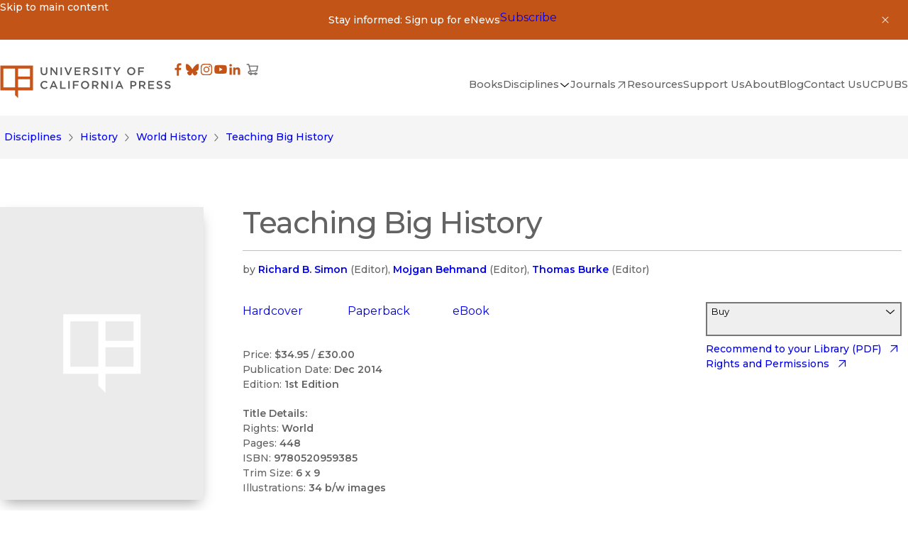

--- FILE ---
content_type: text/html; charset=utf-8
request_url: https://www.ucpress.edu/books/teaching-big-history/epub-pdf
body_size: 30987
content:
<!DOCTYPE html><html lang="en" dir="auto" class="no-js __variable_b910e6 __variable_a6ed1b"><head><meta charSet="utf-8"/><meta name="viewport" content="width=device-width, initial-scale=1"/><link rel="preload" href="/_next/static/media/66ba2a843e21d3d3.p.woff2" as="font" crossorigin="" type="font/woff2"/><link rel="preload" href="/_next/static/media/904be59b21bd51cb.p.woff2" as="font" crossorigin="" type="font/woff2"/><link rel="preload" href="/_next/static/media/dea9cd919d31e01f.p.woff2" as="font" crossorigin="" type="font/woff2"/><link rel="stylesheet" href="/_next/static/css/4137d26675455e6d.css" data-precedence="next"/><link rel="stylesheet" href="/_next/static/css/a0baf3d970673851.css" data-precedence="next"/><link rel="stylesheet" href="/_next/static/css/030a9d0cb98909ff.css" data-precedence="next"/><link rel="stylesheet" href="/_next/static/css/a4daba70e9c32d7d.css" data-precedence="next"/><link rel="stylesheet" href="/_next/static/css/d26cfd1c0122b5e6.css" data-precedence="next"/><link rel="stylesheet" href="/_next/static/css/bd159e411812b371.css" data-precedence="next"/><link rel="stylesheet" href="/_next/static/css/e779ab8d57497496.css" data-precedence="next"/><link rel="stylesheet" href="/_next/static/css/70363724b3929a5a.css" data-precedence="next"/><link rel="stylesheet" href="/_next/static/css/0e08852c6f8d5e76.css" data-precedence="next"/><link rel="preload" as="script" fetchPriority="low" href="/_next/static/chunks/webpack-a227f3b85df86e0b.js"/><script src="/_next/static/chunks/fd9d1056-5bae34bee59f3468.js" async=""></script><script src="/_next/static/chunks/2117-20652d18b489048f.js" async=""></script><script src="/_next/static/chunks/main-app-5294d1645fe5526e.js" async=""></script><script src="/_next/static/chunks/2972-cf037e24685b7188.js" async=""></script><script src="/_next/static/chunks/12-441635ca8aaa2784.js" async=""></script><script src="/_next/static/chunks/8629-bea303202f0ba8a5.js" async=""></script><script src="/_next/static/chunks/app/global-error-67338b7dbdc8ffab.js" async=""></script><script src="/_next/static/chunks/3144-4c606c49359b8407.js" async=""></script><script src="/_next/static/chunks/8606-a3a9898d8aebf352.js" async=""></script><script src="/_next/static/chunks/9603-dcba721d09c4fa86.js" async=""></script><script src="/_next/static/chunks/app/%5Blang%5D/(frontend)/layout-57c3bc0d20b63903.js" async=""></script><script src="/_next/static/chunks/app/%5Blang%5D/(frontend)/error-7b77f82649cc96f0.js" async=""></script><script src="/_next/static/chunks/5878-4bbcefb6af328f10.js" async=""></script><script src="/_next/static/chunks/4848-81650ab1223f9168.js" async=""></script><script src="/_next/static/chunks/6920-a79ea67fe8f3d3c3.js" async=""></script><script src="/_next/static/chunks/3937-1cdb3102160f640a.js" async=""></script><script src="/_next/static/chunks/2207-4b1c36ca6676ba17.js" async=""></script><script src="/_next/static/chunks/app/%5Blang%5D/(frontend)/static/%5B%5B...uriSegments%5D%5D/page-6859cf2c0b3f0f42.js" async=""></script><link rel="preload" href="https://www.googletagmanager.com/gtm.js?id=GTM-TWP2FC7" as="script"/><title>Teaching Big History by Richard Simon, Mojgan Behmand, Thomas Burke - ePub + PDF - University of California Press</title><meta name="description" content="Scholarship is a powerful tool for changing how people think, plan, and govern. By giving voice to bright minds and bold ideas, we seek to foster understanding and drive progressive change."/><link rel="manifest" href="/site.webmanifest" crossorigin="use-credentials"/><meta property="og:title" content="Teaching Big History by Richard Simon, Mojgan Behmand, Thomas Burke - ePub + PDF"/><meta property="og:description" content="Scholarship is a powerful tool for changing how people think, plan, and govern. By giving voice to bright minds and bold ideas, we seek to foster understanding and drive progressive change."/><meta property="og:url" content="https://www.ucpress.edu/books/teaching-big-history/epub-pdf"/><meta property="og:site_name" content="University of California Press"/><meta property="og:locale" content="en"/><meta property="og:image" content="https://webfiles.ucpress.edu/coverimage/isbn13/9780520283558.jpg"/><meta property="og:type" content="website"/><meta name="twitter:card" content="summary_large_image"/><meta name="twitter:title" content="Teaching Big History by Richard Simon, Mojgan Behmand, Thomas Burke - ePub + PDF"/><meta name="twitter:description" content="Scholarship is a powerful tool for changing how people think, plan, and govern. By giving voice to bright minds and bold ideas, we seek to foster understanding and drive progressive change."/><meta name="twitter:image" content="https://webfiles.ucpress.edu/coverimage/isbn13/9780520283558.jpg"/><link rel="icon" href="/favicon.svg"/><link rel="apple-touch-icon" href="/apple-touch-icon.png"/><link rel="alternate icon" href="/favicon.ico"/><meta name="next-size-adjust"/><script src="/_next/static/chunks/polyfills-42372ed130431b0a.js" noModule=""></script></head><body><noscript><iframe title="Google Tag Manager, no script" src="https://www.googletagmanager.com/ns.html?id=GTM-TWP2FC7" height="0" width="0" style="display:none;visibility:hidden"></iframe></noscript><a href="#MainContent" class="SkipToLink_skipToLink__AW79S m-button m-button--primary">Skip to main content</a><div role="banner" id=":R4kvfa:" class="a-bg-orange py-3 px-4"><div class="grid grid-cols-[auto_1fr_auto] m-auto max-w-max"><div></div><div><div class="flex items-center justify-center flex-wrap gap-x-colSm gap-y-2 max-w-max m-auto"><div><p>Stay informed: Sign up for eNews</p></div><a href="https://ucpress.us1.list-manage.com/subscribe?u=00b4d5deed816ba6f14fa2287&amp;id=98a0b87ef6" class="m-button m-button--reversed m-button--xs"><span>Subscribe</span></a></div></div><button type="button" class="p-2" aria-controls=":R4kvfa:"><svg width="16" height="16" viewBox="0 0 16 16" xmlns="http://www.w3.org/2000/svg" role="presentation"><path d="m11.9 12.61.708-.708-3.89-3.889 3.889-3.888-.707-.707-3.89 3.888-3.888-3.888-.707.707 3.889 3.888-3.89 3.89.707.707 3.89-3.89 3.89 3.89"></path></svg><span class="sr-only">Dismiss</span></button></div></div><header class="a-bg-light Header_header__ZWjAT"><div class="Header_header__inner__Kn9MD"><a class="inline-block" href="/"><svg width="356" height="70" viewBox="0 0 356 70" xmlns="http://www.w3.org/2000/svg" role="presentation" class="UCPressLogoLink_logo__YvEWw"><path fill="#58595B" d="M84.7 4.3h2.9v9.3c0 3 1.6 4.7 4.1 4.7 2.5 0 4.1-1.5 4.1-4.5V4.4h2.9v9.3c0 4.9-2.8 7.3-7 7.3s-7-2.5-7-7.2V4.3ZM105 4.3h2.7l8.8 11.3V4.3h2.8v16.4h-2.4l-9-11.6v11.6h-2.8V4.3h-.1ZM125.9 4.3h2.9v16.4h-2.9V4.3ZM137.3 4.3l4.9 12.6 4.9-12.6h3.1l-6.8 16.5h-2.6L134 4.3h3.3ZM155.4 4.3h12.1v2.6h-9.3v4.3h8.2v2.6h-8.2v4.4h9.4v2.6h-12.2V4.3ZM173.4 4.3h7.3c2.1 0 3.7.6 4.7 1.6.9.9 1.4 2.1 1.4 3.5 0 2.7-1.6 4.3-3.9 5l4.4 6.2h-3.4l-4-5.7h-3.6v5.7h-2.9V4.2v.1Zm7.1 8.1c2.1 0 3.4-1.1 3.4-2.7 0-1.8-1.3-2.8-3.4-2.8h-4.2v5.5h4.2ZM191.5 18.2l1.7-2.1c1.6 1.4 3.2 2.1 5.2 2.1s2.9-.8 2.9-2.1c0-1.2-.7-1.8-3.7-2.5-3.5-.8-5.4-1.9-5.4-4.9 0-2.9 2.3-4.8 5.6-4.8s4.3.7 5.9 2.1l-1.5 2.2c-1.5-1.1-2.9-1.7-4.4-1.7-1.5 0-2.7.9-2.7 1.9 0 1.3.7 1.9 3.9 2.6 3.5.8 5.2 2.1 5.2 4.8 0 3.1-2.4 4.9-5.8 4.9s-4.9-.9-6.8-2.6l-.1.1ZM210.1 4.3h2.9v16.4h-2.9V4.3ZM223.6 6.9h-5.2V4.2h13.3v2.7h-5.2v13.7h-2.9V6.9ZM241.9 14.2l-6.5-9.9h3.4l4.6 7.2 4.6-7.2h3.3l-6.5 9.8v6.5h-2.9v-6.5.1ZM264.8 12.5c0-4.7 3.6-8.5 8.6-8.5s8.5 3.8 8.5 8.4c0 4.7-3.6 8.5-8.6 8.5s-8.5-3.8-8.5-8.4Zm14.1 0c0-3.2-2.3-5.8-5.6-5.8s-5.5 2.6-5.5 5.8c0 3.2 2.3 5.8 5.6 5.8s5.5-2.6 5.5-5.8ZM287.7 4.3h12.2v2.6h-9.3v4.5h8.3V14h-8.3v6.7h-2.9V4.3ZM84.2 41.5c0-4.7 3.5-8.5 8.4-8.5s4.9 1.1 6.4 2.5l-1.8 2.1c-1.3-1.2-2.7-2-4.6-2-3.1 0-5.4 2.5-5.4 5.8 0 3.2 2.3 5.8 5.4 5.8 3.1 0 3.3-.8 4.7-2.1l1.8 1.9c-1.7 1.8-3.6 2.9-6.6 2.9-4.8 0-8.3-3.7-8.3-8.4ZM110.3 33.2h2.7l7.2 16.5h-3l-1.7-4h-7.7l-1.7 4h-2.9l7.2-16.5h-.1Zm4.1 9.9-2.8-6.5-2.8 6.5h5.6ZM125.3 33.3h2.9V47h8.6v2.6h-11.5V33.2v.1ZM142.3 33.3h2.9v16.4h-2.9V33.3ZM151.8 33.3H164v2.6h-9.3v4.5h8.3V43h-8.3v6.7h-2.9V33.3ZM168.6 41.5c0-4.7 3.6-8.5 8.6-8.5s8.5 3.8 8.5 8.4c0 4.7-3.6 8.5-8.6 8.5s-8.5-3.8-8.5-8.4Zm14.1 0c0-3.2-2.3-5.8-5.6-5.8s-5.5 2.6-5.5 5.8c0 3.2 2.3 5.8 5.6 5.8s5.5-2.6 5.5-5.8ZM191.6 33.3h7.3c2.1 0 3.7.6 4.7 1.6.9.9 1.4 2.1 1.4 3.5 0 2.7-1.6 4.3-3.9 5l4.4 6.2h-3.4l-4-5.7h-3.6v5.7h-2.9V33.2v.1Zm7.1 8.1c2.1 0 3.4-1.1 3.4-2.7 0-1.8-1.3-2.8-3.4-2.8h-4.2v5.5h4.2ZM210.8 33.3h2.7l8.8 11.3V33.3h2.8v16.4h-2.4l-9-11.6v11.6h-2.8V33.3h-.1ZM231.8 33.3h2.9v16.4h-2.9V33.3ZM247.2 33.2h2.7l7.2 16.5h-3l-1.7-4h-7.7l-1.7 4h-2.9l7.2-16.5h-.1Zm4.1 9.9-2.8-6.5-2.8 6.5h5.6ZM271.5 33.3h6.5c3.8 0 6.2 2.2 6.2 5.5 0 3.7-2.9 5.6-6.5 5.6h-3.2v5.3h-2.9V33.3h-.1Zm6.2 8.5c2.2 0 3.5-1.2 3.5-2.9 0-2-1.4-3-3.5-3h-3.3v5.9h3.3ZM289.5 33.3h7.3c2.1 0 3.7.6 4.7 1.6.9.9 1.4 2.1 1.4 3.5 0 2.7-1.6 4.3-3.9 5l4.4 6.2H300l-4-5.7h-3.6v5.7h-2.9V33.2v.1Zm7.1 8.1c2.1 0 3.4-1.1 3.4-2.7 0-1.8-1.3-2.8-3.4-2.8h-4.2v5.5h4.2ZM308.7 33.3h12.1v2.6h-9.3v4.3h8.2v2.6h-8.2v4.4h9.4v2.6h-12.2V33.3ZM325.6 47.3l1.7-2.1c1.6 1.4 3.2 2.1 5.2 2.1s2.9-.8 2.9-2.1c0-1.2-.7-1.8-3.7-2.5-3.5-.8-5.4-1.9-5.4-4.9 0-2.9 2.3-4.8 5.6-4.8s4.3.7 5.9 2.1l-1.5 2.2c-1.5-1.1-2.9-1.7-4.4-1.7-1.5 0-2.7.9-2.7 1.9 0 1.3.7 1.9 3.9 2.6 3.5.8 5.2 2.1 5.2 4.8 0 3.1-2.4 4.9-5.8 4.9s-4.9-.9-6.8-2.6l-.1.1ZM342.7 47.3l1.7-2.1c1.6 1.4 3.2 2.1 5.2 2.1s2.9-.8 2.9-2.1c0-1.2-.7-1.8-3.7-2.5-3.5-.8-5.4-1.9-5.4-4.9 0-2.9 2.3-4.8 5.6-4.8s4.3.7 5.9 2.1l-1.5 2.2c-1.5-1.1-2.9-1.7-4.4-1.7-1.5 0-2.7.9-2.7 1.9 0 1.3.7 1.9 3.9 2.6 3.5.8 5.2 2.1 5.2 4.8 0 3.1-2.4 4.9-5.8 4.9s-4.9-.9-6.8-2.6l-.1.1Z"></path><path fill="#C8541A" d="M.7.8v51.9h30.8v10.4l6.2 6.1V52.7h30.8V.8H.7Zm30.8 45.7H6.9V6.9h24.6v39.6Zm30.8 0H37.7V29.4h24.6v17.1Zm0-22.5H37.7V6.9h24.6V24Z"></path></svg><span class="sr-only">University of California Press</span> </a><div class="Header_header__right__cUuHJ"><div class="Header_header__navTop__SMrzN"><nav aria-label="Social"><ul class="SocialLinksList_socialLinks__LvOVe"><li><a href="https://www.facebook.com/ucpress" class="SocialLinksList_link__cGlAb" target="_blank" rel="noreferrer"><svg width="20" height="20" viewBox="0 0 32 32" xmlns="http://www.w3.org/2000/svg" role="presentation"><path d="M18.164 30V17.228h4.287l.642-4.978h-4.929V9.074c0-1.441.4-2.424 2.467-2.424h2.636V2.195A35.264 35.264 0 0 0 19.427 2c-3.8 0-6.402 2.32-6.402 6.58v3.67H8.727v4.978h4.298V30h5.14"></path></svg><span class="sr-only">Facebook</span><span class="sr-only">(opens in new window)</span></a></li><li><a href="https://bsky.app/profile/ucpress.bsky.social" class="SocialLinksList_link__cGlAb" target="_blank" rel="noreferrer"><svg width="20" height="20" viewBox="0 0 32 32" xmlns="http://www.w3.org/2000/svg" role="presentation"><path d="M24.6 5.25c-3.386 2.542-7.028 7.695-8.365 10.46-1.337-2.765-4.978-7.918-8.364-10.46-2.442-1.834-6.4-3.253-6.4 1.262 0 .902.517 7.576.82 8.66 1.054 3.766 4.895 4.727 8.311 4.145-5.972 1.017-7.49 4.383-4.21 7.75 6.231 6.394 8.956-1.604 9.655-3.654.127-.375.187-.551.188-.402.001-.15.061.027.19.402.697 2.05 3.422 10.048 9.654 3.654 3.28-3.367 1.761-6.734-4.21-7.75 3.416.582 7.257-.38 8.31-4.146.304-1.083.821-7.757.821-8.659 0-4.515-3.958-3.096-6.4-1.262Z"></path></svg><span class="sr-only">Bluesky</span><span class="sr-only">(opens in new window)</span></a></li><li><a href="https://www.instagram.com/uc_press/" class="SocialLinksList_link__cGlAb" target="_blank" rel="noreferrer"><svg width="20" height="20" viewBox="0 0 32 32" xmlns="http://www.w3.org/2000/svg" role="presentation"><path fill-rule="evenodd" d="M28.922 10.64a9.543 9.543 0 0 0-.605-3.156 6.647 6.647 0 0 0-3.802-3.802 9.54 9.54 0 0 0-3.155-.604C19.973 3.015 19.53 3 16 3c-3.53 0-3.973.015-5.36.078a9.54 9.54 0 0 0-3.156.605 6.647 6.647 0 0 0-3.802 3.802 9.542 9.542 0 0 0-.604 3.155C3.015 12.027 3 12.47 3 16c0 3.53.015 3.973.078 5.36a9.543 9.543 0 0 0 .605 3.156 6.647 6.647 0 0 0 3.802 3.802 9.543 9.543 0 0 0 3.155.604c1.387.063 1.83.078 5.36.078 3.53 0 3.973-.015 5.36-.078a9.543 9.543 0 0 0 3.156-.605 6.647 6.647 0 0 0 3.802-3.802 9.54 9.54 0 0 0 .604-3.155c.063-1.387.078-1.83.078-5.36 0-3.53-.015-3.973-.078-5.36m-2.34 10.613a7.19 7.19 0 0 1-.448 2.414 4.305 4.305 0 0 1-2.467 2.467 7.2 7.2 0 0 1-2.414.448c-1.37.062-1.782.075-5.253.075s-3.883-.013-5.253-.075a7.2 7.2 0 0 1-2.414-.448 4.305 4.305 0 0 1-2.467-2.467 7.191 7.191 0 0 1-.448-2.414c-.062-1.37-.076-1.782-.076-5.253s.014-3.882.076-5.253a7.19 7.19 0 0 1 .448-2.414 4.305 4.305 0 0 1 2.467-2.467 7.191 7.191 0 0 1 2.414-.448c1.37-.062 1.782-.076 5.253-.076s3.882.014 5.253.076c.825.01 1.641.161 2.414.448a4.305 4.305 0 0 1 2.467 2.467 7.19 7.19 0 0 1 .448 2.414c.062 1.37.076 1.782.076 5.253s-.014 3.882-.076 5.253M9.324 16a6.676 6.676 0 1 1 13.352 0 6.676 6.676 0 0 1-13.352 0ZM16 20.333a4.333 4.333 0 1 1 0-8.666 4.333 4.333 0 0 1 0 8.666m6.94-9.712a1.56 1.56 0 1 0 0-3.12 1.56 1.56 0 0 0 0 3.12" clip-rule="evenodd"></path></svg><span class="sr-only">Instagram</span><span class="sr-only">(opens in new window)</span></a></li><li><a href="https://www.youtube.com/channel/UCX5V8BHO32jgshduh7nbR8Q" class="SocialLinksList_link__cGlAb" target="_blank" rel="noreferrer"><svg width="20" height="20" viewBox="0 0 32 32" xmlns="http://www.w3.org/2000/svg" role="presentation"><path d="M29.417 9.06a3.51 3.51 0 0 0-2.486-2.475C24.747 6 15.994 6 15.994 6S7.24 6 5.06 6.585A3.504 3.504 0 0 0 2.585 9.06C2 11.242 2 15.796 2 15.796s0 4.555.585 6.737a3.503 3.503 0 0 0 2.475 2.475c2.182.576 10.934.576 10.934.576s8.755 0 10.937-.585a3.508 3.508 0 0 0 2.486-2.466C30 20.351 30 15.796 30 15.796s-.012-4.554-.583-6.736M13.195 19.994V11.6l7.273 4.198-7.273 4.197"></path></svg><span class="sr-only">YouTube</span><span class="sr-only">(opens in new window)</span></a></li><li><a href="https://www.linkedin.com/company/university-of-california-press" class="SocialLinksList_link__cGlAb" target="_blank" rel="noreferrer"><svg width="20" height="20" viewBox="0 0 32 32" xmlns="http://www.w3.org/2000/svg" role="presentation"><path fill-rule="evenodd" d="M6.528 3.64a2.934 2.934 0 1 0 0 5.869 2.934 2.934 0 0 0 0-5.87m-2.534 8.095H9.06V28.02H3.994V11.735Zm13.161 2.225a5.32 5.32 0 0 1 4.79-2.63c5.123 0 6.069 3.372 6.069 7.759v8.93h-5.057v-7.918c0-1.89-.037-4.318-2.63-4.318-2.635 0-3.037 2.056-3.037 4.18v8.057h-5.056V11.735h4.853v2.225h.068" clip-rule="evenodd"></path></svg><span class="sr-only">LinkedIn</span><span class="sr-only">(opens in new window)</span></a></li></ul></nav><!--$!--><template data-dgst="BAILOUT_TO_CLIENT_SIDE_RENDERING"></template><!--/$--><div><a href="https://indiepubs.com/cart" class="ShoppingCartLink_shop__tAfWI" target="_blank" rel="noreferrer"><span class="sr-only">Cart</span><svg width="20" height="20" viewBox="0 0 20 21" xmlns="http://www.w3.org/2000/svg" role="presentation" stroke="currentColor" stroke-width="0.25"><path fill-rule="evenodd" clip-rule="evenodd" d="M1.25 3C1.25 2.65482 1.52982 2.375 1.875 2.375H4.375C4.66179 2.375 4.91178 2.57019 4.98134 2.84842L5.48799 4.875H18.2516L16.7801 12.9683L6.26967 13.625H6.25016C4.96915 13.625 4.53126 14.343 4.53125 14.875C4.53124 15.3302 4.85187 15.9217 5.74715 16.0829C6.01606 15.3767 6.69944 14.875 7.5 14.875C8.31639 14.875 9.01091 15.3968 9.26831 16.125H12.6067C12.8641 15.3968 13.5586 14.875 14.375 14.875C15.1914 14.875 15.8859 15.3968 16.1433 16.125H16.8777C17.2229 16.125 17.5027 16.4048 17.5027 16.75C17.5027 17.0952 17.2229 17.375 16.8777 17.375H16.1433C15.8859 18.1032 15.1914 18.625 14.375 18.625C13.5586 18.625 12.8641 18.1032 12.6067 17.375H9.26831C9.01091 18.1032 8.31639 18.625 7.5 18.625C6.67112 18.625 5.96787 18.0872 5.72019 17.3414C4.19278 17.1424 3.28123 16.0841 3.28125 14.875C3.28127 13.5749 4.3352 12.4492 6.07539 12.3785L3.88701 3.625H1.875C1.52982 3.625 1.25 3.34518 1.25 3ZM7.34557 12.3053L5.80049 6.125H16.7538L15.7253 11.7817L7.34557 12.3053ZM8.125 16.75C8.125 17.0952 7.84518 17.375 7.5 17.375C7.15482 17.375 6.875 17.0952 6.875 16.75C6.875 16.4048 7.15482 16.125 7.5 16.125C7.84518 16.125 8.125 16.4048 8.125 16.75ZM15 16.75C15 17.0952 14.7202 17.375 14.375 17.375C14.0298 17.375 13.75 17.0952 13.75 16.75C13.75 16.4048 14.0298 16.125 14.375 16.125C14.7202 16.125 15 16.4048 15 16.75Z"></path></svg><span class="sr-only">(opens in new window)</span></a></div></div><div class="Header_header__nav__ecllo"><nav aria-label="Site"><ul class="HeaderNav_navList__1E13z"><li class="HeaderNav_navList__item__fY6Th"><a class="m-nav-item" href="/books"><span>Books</span> </a></li><li class="HeaderNav_navList__item__fY6Th"><button type="button" class="Toggle_toggle__VBe_1 m-nav-item m-nav-item--toggle" data-toggle-open="false" aria-controls=":Ralkvfa:" aria-expanded="false"><span>Disciplines</span><svg width="16" height="16" viewBox="0 0 16 16" xmlns="http://www.w3.org/2000/svg" role="presentation" stroke="currentColor" stroke-width="0.25"><path d="M8 9.702 13.356 5l.643.733-6 5.266L2 5.733 2.643 5 8 9.702"></path></svg></button><div id=":Ralkvfa:" inert="" class="Content_content__OWDnN SubnavAndToggle_subnav--dropdown__t0aEl" style="--header-nav-columns:3"><div><ul class="SubnavAndToggle_subnav__list__87J3x"><li class="SubnavAndToggle_subnav__item__KdUsf"><a class="m-nav-item m-nav-item--nested" href="/disciplines"><span>All Disciplines</span> </a></li><li class="SubnavAndToggle_subnav__item__KdUsf"><a class="m-nav-item m-nav-item--nested" href="/discipline/african-studies"><span>African Studies</span> </a></li><li class="SubnavAndToggle_subnav__item__KdUsf"><a class="m-nav-item m-nav-item--nested" href="/discipline/american-studies"><span>American Studies</span> </a></li><li class="SubnavAndToggle_subnav__item__KdUsf"><a class="m-nav-item m-nav-item--nested" href="/discipline/ancient-world-classics"><span>Ancient World (Classics)</span> </a></li><li class="SubnavAndToggle_subnav__item__KdUsf"><a class="m-nav-item m-nav-item--nested" href="/discipline/anthropology"><span>Anthropology</span> </a></li><li class="SubnavAndToggle_subnav__item__KdUsf"><a class="m-nav-item m-nav-item--nested" href="/discipline/art"><span>Art</span> </a></li><li class="SubnavAndToggle_subnav__item__KdUsf"><a class="m-nav-item m-nav-item--nested" href="/discipline/asian-studies"><span>Asian Studies</span> </a></li><li class="SubnavAndToggle_subnav__item__KdUsf"><a class="m-nav-item m-nav-item--nested" href="/discipline/black-studies"><span>Black Studies</span> </a></li><li class="SubnavAndToggle_subnav__item__KdUsf"><a class="m-nav-item m-nav-item--nested" href="/discipline/communication"><span>Communication</span> </a></li><li class="SubnavAndToggle_subnav__item__KdUsf"><a class="m-nav-item m-nav-item--nested" href="/discipline/criminology-criminal-justice"><span>Criminology &amp; Criminal Justice</span> </a></li><li class="SubnavAndToggle_subnav__item__KdUsf"><a class="m-nav-item m-nav-item--nested" href="/discipline/economics"><span>Economics</span> </a></li><li class="SubnavAndToggle_subnav__item__KdUsf"><a class="m-nav-item m-nav-item--nested" href="/discipline/environmental-studies"><span>Environmental Studies</span> </a></li><li class="SubnavAndToggle_subnav__item__KdUsf"><a class="m-nav-item m-nav-item--nested" href="/discipline/film-media-studies"><span>Film &amp; Media Studies</span> </a></li><li class="SubnavAndToggle_subnav__item__KdUsf"><a class="m-nav-item m-nav-item--nested" href="/discipline/food-wine"><span>Food &amp; Wine</span> </a></li><li class="SubnavAndToggle_subnav__item__KdUsf"><a class="m-nav-item m-nav-item--nested" href="/discipline/gender-sexuality"><span>Gender &amp; Sexuality</span> </a></li><li class="SubnavAndToggle_subnav__item__KdUsf"><a class="m-nav-item m-nav-item--nested" href="/discipline/geography"><span>Geography</span> </a></li><li class="SubnavAndToggle_subnav__item__KdUsf"><a class="m-nav-item m-nav-item--nested" href="/discipline/global-studies"><span>Global Studies</span> </a></li><li class="SubnavAndToggle_subnav__item__KdUsf"><a class="m-nav-item m-nav-item--nested" href="/discipline/health"><span>Health</span> </a></li><li class="SubnavAndToggle_subnav__item__KdUsf"><a class="m-nav-item m-nav-item--nested" href="/discipline/history"><span>History</span> </a></li><li class="SubnavAndToggle_subnav__item__KdUsf"><a class="m-nav-item m-nav-item--nested" href="/discipline/language"><span>Language</span> </a></li><li class="SubnavAndToggle_subnav__item__KdUsf"><a class="m-nav-item m-nav-item--nested" href="/discipline/latin-american-studies"><span>Latin American Studies</span> </a></li><li class="SubnavAndToggle_subnav__item__KdUsf"><a class="m-nav-item m-nav-item--nested" href="/discipline/legal-studies"><span>Legal Studies</span> </a></li><li class="SubnavAndToggle_subnav__item__KdUsf"><a class="m-nav-item m-nav-item--nested" href="/discipline/literary-studies-poetry"><span>Literary Studies &amp; Poetry</span> </a></li><li class="SubnavAndToggle_subnav__item__KdUsf"><a class="m-nav-item m-nav-item--nested" href="/discipline/middle-eastern-studies"><span>Middle Eastern Studies</span> </a></li><li class="SubnavAndToggle_subnav__item__KdUsf"><a class="m-nav-item m-nav-item--nested" href="/discipline/music"><span>Music</span> </a></li><li class="SubnavAndToggle_subnav__item__KdUsf"><a class="m-nav-item m-nav-item--nested" href="/discipline/philosophy"><span>Philosophy</span> </a></li><li class="SubnavAndToggle_subnav__item__KdUsf"><a class="m-nav-item m-nav-item--nested" href="/discipline/politics"><span>Politics</span> </a></li><li class="SubnavAndToggle_subnav__item__KdUsf"><a class="m-nav-item m-nav-item--nested" href="/discipline/psychology"><span>Psychology</span> </a></li><li class="SubnavAndToggle_subnav__item__KdUsf"><a class="m-nav-item m-nav-item--nested" href="/discipline/religion"><span>Religion</span> </a></li><li class="SubnavAndToggle_subnav__item__KdUsf"><a class="m-nav-item m-nav-item--nested" href="/discipline/sciences"><span>Sciences</span> </a></li><li class="SubnavAndToggle_subnav__item__KdUsf"><a class="m-nav-item m-nav-item--nested" href="/discipline/sociology"><span>Sociology</span> </a></li><li class="SubnavAndToggle_subnav__item__KdUsf"><a class="m-nav-item m-nav-item--nested" href="/discipline/technology-studies"><span>Technology Studies</span> </a></li></ul></div></div></li><li class="HeaderNav_navList__item__fY6Th"><a href="https://online.ucpress.edu/journals" class="m-nav-item" target="_blank" rel="noreferrer"><span>Journals</span><svg width="16" height="16" viewBox="0 0 16 16" xmlns="http://www.w3.org/2000/svg" role="presentation" stroke="currentColor" stroke-width="0.25"><path fill-rule="evenodd" d="M4.002 3h9v9h-1V4h-8V3Z" clip-rule="evenodd"></path><path fill-rule="evenodd" d="m12.356 4.354-8.5 8.5-.708-.708 8.5-8.5.707.708" clip-rule="evenodd"></path></svg><span class="sr-only">(opens in new window)</span></a></li><li class="HeaderNav_navList__item__fY6Th"><a class="m-nav-item" href="/resources"><span>Resources</span> </a></li><li class="HeaderNav_navList__item__fY6Th"><a class="m-nav-item" href="/support-us"><span>Support Us</span> </a></li><li class="HeaderNav_navList__item__fY6Th"><a class="m-nav-item" href="/about"><span>About</span> </a></li><li class="HeaderNav_navList__item__fY6Th"><a class="m-nav-item" href="/blog"><span>Blog</span> </a></li><li class="HeaderNav_navList__item__fY6Th"><a class="m-nav-item" href="/contact"><span>Contact Us</span> </a></li><li class="HeaderNav_navList__item__fY6Th"><a class="m-nav-item" href="/uc-publishing-services"><span>UCPUBS</span> </a></li></ul></nav></div></div></div></header><main id="MainContent" tabindex="-1" class="flex flex-col a-bg-light"><!--$--><nav class="Container_container__serlb Container_container--width-max___0WL6 Container_container--padding-block-xs__IRAwv a-bg-neutral-10" aria-label="Breadcrumb"><div class="Container_inner__h1tQo"><ul class="flex flex-wrap gap-1.5"><li class="flex flex-wrap gap-1.5"><a class="a-link px-1.5 a-link--secondary" href="/disciplines">Disciplines<!-- --> </a><svg width="14" height="22" viewBox="0 0 16 16" xmlns="http://www.w3.org/2000/svg" role="presentation" stroke="currentColor" stroke-width="0.25" class="-rotate-90"><path d="M8 9.702 13.356 5l.643.733-6 5.266L2 5.733 2.643 5 8 9.702"></path></svg></li><li class="flex flex-wrap gap-1.5"><a class="a-link px-1.5 a-link--secondary" href="/discipline/history">History<!-- --> </a><svg width="14" height="22" viewBox="0 0 16 16" xmlns="http://www.w3.org/2000/svg" role="presentation" stroke="currentColor" stroke-width="0.25" class="-rotate-90"><path d="M8 9.702 13.356 5l.643.733-6 5.266L2 5.733 2.643 5 8 9.702"></path></svg></li><li class="flex flex-wrap gap-1.5"><a class="a-link px-1.5 a-link--secondary" href="/discipline/history/world-history">World History<!-- --> </a><svg width="14" height="22" viewBox="0 0 16 16" xmlns="http://www.w3.org/2000/svg" role="presentation" stroke="currentColor" stroke-width="0.25" class="-rotate-90"><path d="M8 9.702 13.356 5l.643.733-6 5.266L2 5.733 2.643 5 8 9.702"></path></svg></li><li class="flex flex-wrap gap-1.5"><a class="a-link px-1.5" aria-current="page" href="/books/teaching-big-history">Teaching Big History<!-- --> </a></li></ul></div></nav><section class="Container_container__serlb Container_container--width-wide__mn_cK a-bg-light"><div class="Container_inner__h1tQo BookVariant_headerSection__XkpGI"><div class="BookCoverSection_coverWrapper__SnEM0"><figure class="CoverImage_figure__g9g40 CoverImage_figure--lg__sweMA" style="--cover-image-width:300px"><img alt="" loading="lazy" width="300" height="432" decoding="async" data-nimg="1" class="" style="color:transparent;height:auto;width:100%;background-size:cover;background-position:50% 50%;background-repeat:no-repeat;background-image:url(&quot;[data-uri]&quot;)" sizes="(min-width: 300px) 300px, 80vw" srcSet="/_next/image?url=https%3A%2F%2Fwebfiles.ucpress.edu%2Fcoverimage%2Fisbn13%2F9780520959385.jpg&amp;w=640&amp;q=90 640w, /_next/image?url=https%3A%2F%2Fwebfiles.ucpress.edu%2Fcoverimage%2Fisbn13%2F9780520959385.jpg&amp;w=750&amp;q=90 750w, /_next/image?url=https%3A%2F%2Fwebfiles.ucpress.edu%2Fcoverimage%2Fisbn13%2F9780520959385.jpg&amp;w=828&amp;q=90 828w, /_next/image?url=https%3A%2F%2Fwebfiles.ucpress.edu%2Fcoverimage%2Fisbn13%2F9780520959385.jpg&amp;w=1080&amp;q=90 1080w, /_next/image?url=https%3A%2F%2Fwebfiles.ucpress.edu%2Fcoverimage%2Fisbn13%2F9780520959385.jpg&amp;w=1200&amp;q=90 1200w, /_next/image?url=https%3A%2F%2Fwebfiles.ucpress.edu%2Fcoverimage%2Fisbn13%2F9780520959385.jpg&amp;w=1310&amp;q=90 1310w, /_next/image?url=https%3A%2F%2Fwebfiles.ucpress.edu%2Fcoverimage%2Fisbn13%2F9780520959385.jpg&amp;w=1920&amp;q=90 1920w" src="/_next/image?url=https%3A%2F%2Fwebfiles.ucpress.edu%2Fcoverimage%2Fisbn13%2F9780520959385.jpg&amp;w=1920&amp;q=90"/></figure><div class="grid gap-2.5"><a href="https://webfiles.ucpress.edu/coverimage/isbn13/9780520959385.jpg" class="a-link m-button-text t-base m-button-text--primary" target="_blank" rel="noreferrer"><span>Download Cover Image</span><svg width="16" height="16" viewBox="0 0 16 16" xmlns="http://www.w3.org/2000/svg" role="presentation" stroke="currentColor" stroke-width="0.25"><path fill-rule="evenodd" d="M3.953 6.794 8 10.336l4.047-3.542.659.753L8 11.664 3.294 7.547l.659-.753" clip-rule="evenodd"></path><path fill-rule="evenodd" d="M8.5 1.5V11h-1V1.5zM3 13.5h10v1H3z" clip-rule="evenodd"></path></svg><span class="sr-only">(opens in new window)</span></a><a href="https://books.google.com/books?vid=ISBN9780520959385" class="block mt-1.5" target="_blank" rel="noreferrer"><span class="sr-only">Google Books Preview</span><img alt="" loading="lazy" width="88" height="31" decoding="async" data-nimg="1" style="color:transparent" srcSet="/_next/image?url=%2Fimages%2Fgbs_preview_button.gif&amp;w=128&amp;q=75 1x, /_next/image?url=%2Fimages%2Fgbs_preview_button.gif&amp;w=256&amp;q=75 2x" src="/_next/image?url=%2Fimages%2Fgbs_preview_button.gif&amp;w=256&amp;q=75"/><span class="sr-only">(opens in new window)</span></a></div></div><header class="BookHeader_header__6W7oa"><h1 class="t-2xl">Teaching Big History</h1><hr class="pt-4 mt-4 border-t"/><div><span>by<!-- --> </span><span><a class="a-link font-bold" href="/books/browse?q=Richard+B.+Simon#paginated-list">Richard B. Simon<!-- --> </a><span> <!-- -->(<!-- -->Editor<!-- -->)<!-- -->, </span></span><span><a class="a-link font-bold" href="/books/browse?q=Mojgan+Behmand#paginated-list">Mojgan Behmand<!-- --> </a><span> <!-- -->(<!-- -->Editor<!-- -->)<!-- -->, </span></span><span><a class="a-link font-bold" href="/books/browse?q=Thomas+Burke#paginated-list">Thomas Burke<!-- --> </a><span> <!-- -->(<!-- -->Editor<!-- -->)</span></span></div></header><div class="BookVariantsSection_details__sPJSw"><div class="BookVariantsSection_formatButtons__z_9TN"><a class="m-button m-button--tab m-button--md" href="/books/teaching-big-history/hardcover"><span>Hardcover</span> </a><a class="m-button m-button--tab m-button--md" href="/books/teaching-big-history/paper"><span>Paperback</span> </a><a class="m-button m-button--tab m-button--md" aria-current="page" href="/books/teaching-big-history/epub-pdf"><span>eBook</span> </a></div><div><div><span>Price:<!-- --> </span><span class="font-bold">$34.95</span><span> / </span><span class="font-bold">£30.00</span></div><div><span>Publication Date:<!-- --> </span><span class="font-bold">Dec 2014</span></div><div><span>Edition:<!-- --> </span><span class="font-bold">1st Edition</span></div></div><div><div class="t-label-caps-lt">Title Details:</div><div><span>Rights:<!-- --> </span><span class="font-bold">World</span></div><div><span>Pages:<!-- --> </span><span class="font-bold">448</span></div><div><span>ISBN:<!-- --> </span><span class="font-bold">9780520959385</span></div><div><span>Trim Size:<!-- --> </span><span class="font-bold">6 x 9</span></div><div><span>Illustrations:<!-- --> </span><span class="font-bold">34 b/w images</span></div></div></div><div class="BookVariant_extras__Q0rPH"><div><button class="m-button m-button--tab-primary w-full Toggle_toggle__nsKsg" aria-controls=":R3ajttukvfa:" aria-expanded="false"><span>Buy</span><svg width="16" height="16" viewBox="0 0 16 16" xmlns="http://www.w3.org/2000/svg" role="presentation" stroke="currentColor" stroke-width="0.25"><path d="M8 9.702 13.356 5l.643.733-6 5.266L2 5.733 2.643 5 8 9.702"></path></svg></button><div id=":R3ajttukvfa:" inert="" class="Content_content__nxbGQ BookBuyingOptions_disclosureContent__ZoqIs"><ul><li><a href="https://www.amazon.com/dp/B00PRXPKHS?tag=ucpress0a-20&amp;linkCode=osi&amp;th=1&amp;psc=1" class="m-button m-button--secondary w-full" target="_blank" rel="noreferrer">Amazon<span class="sr-only">(opens in new window)</span></a></li><li><a href="https://books.apple.com/book/isbn9780520959385" class="m-button m-button--secondary w-full" target="_blank" rel="noreferrer">Apple Books<span class="sr-only">(opens in new window)</span></a></li><li><a href="https://play.google.com/store/search?c=books&amp;pli=1&amp;q=9780520959385" class="m-button m-button--secondary w-full" target="_blank" rel="noreferrer">Google Play<span class="sr-only">(opens in new window)</span></a></li><li><a href="https://www.barnesandnoble.com/s/9780520959385" class="m-button m-button--secondary w-full" target="_blank" rel="noreferrer">B&amp;N Nook<span class="sr-only">(opens in new window)</span></a></li><li><a href="https://add-to-cart-2.supadu.com/add-to-cart?isbn=9780520959385&amp;client=indiepubs-university-of-california-press" class="m-button m-button--secondary w-full" target="_blank" rel="noreferrer">UC Press<span class="sr-only">(opens in new window)</span></a></li></ul></div></div><div class="BookVariant_extraLinks__jj1_S"><!--$--><a href="https://craft-assets-ucpress-production.s3.amazonaws.com/librecform.pdf" class="a-link m-button-text t-base m-button-text--primary" download="" target="_blank" rel="noreferrer"><span>Recommend to your Library (PDF)</span><svg width="16" height="16" viewBox="0 0 16 16" xmlns="http://www.w3.org/2000/svg" role="presentation" stroke="currentColor" stroke-width="0.25"><path fill-rule="evenodd" d="M4.002 3h9v9h-1V4h-8V3Z" clip-rule="evenodd"></path><path fill-rule="evenodd" d="m12.356 4.354-8.5 8.5-.708-.708 8.5-8.5.707.708" clip-rule="evenodd"></path></svg><span class="sr-only">(opens in new window)</span></a><a class="a-link m-button-text t-base m-button-text--primary" href="/contact/rights-permissions"><span>Rights and Permissions</span><svg width="16" height="16" viewBox="0 0 16 16" xmlns="http://www.w3.org/2000/svg" role="presentation" stroke="currentColor" stroke-width="0.25"><path fill-rule="evenodd" d="M4.002 3h9v9h-1V4h-8V3Z" clip-rule="evenodd"></path><path fill-rule="evenodd" d="m12.356 4.354-8.5 8.5-.708-.708 8.5-8.5.707.708" clip-rule="evenodd"></path></svg> </a><!--/$--></div></div></div></section><nav class="Container_container__serlb Container_container--width-wide__mn_cK a-bg-light BookAnchorLinks_container__nQrhs" aria-label="Section"><div class="Container_inner__h1tQo"><ul class="AnchorLinkList_anchorLinkList__Cj07k"><li class="AnchorLink_anchorLink__gP_os"><a href="#about-book" class=""><strong>About the Book</strong></a></li><li class="AnchorLink_anchorLink__gP_os"><a href="#about-author" class=""><strong>About the Author</strong></a></li><li class="AnchorLink_anchorLink__gP_os"><a href="#table-of-contents" class=""><strong>Table of Contents</strong></a></li><li class="AnchorLink_anchorLink__gP_os"><a href="#reviews" class=""><strong>Reviews</strong></a></li></ul></div></nav><section class="Container_container__serlb Container_container--width-wide__mn_cK a-bg-light"><div class="Container_inner__h1tQo BookVariant_contentSection__FqCP6"><article id="about-book" class="Container_container__serlb Container_container--width-base__4oLTz Container_container--padding-block-lg__l597x a-bg-light"><div class="Container_inner__h1tQo"><h2 class="t-xl">About the Book</h2><div class="t-rte pt-4"><div>	Big History is a new field on a grand scale: it tells the story of the universe over time through a diverse range of disciplines that spans cosmology, physics, chemistry, astronomy, geology, evolutionary biology, anthropology, and archaeology, thereby reconciling traditional human history with environmental geography and natural history.<br /><br />	Weaving the myriad threads of evidence-based human knowledge into a master narrative that stretches from the beginning of the universe to the present, the Big History framework helps students make sense of their studies in all disciplines by illuminating the structures that underlie the universe and the connections among them.<br /><br /><i>Teaching Big History</i> is a powerful analytic and pedagogical resource, and serves as a comprehensive guide for teaching Big History, as well for sharing ideas about the subject and planning a curriculum around it. Readers are also given helpful advice about the administrative and organizational challenges of instituting a general education program constructed around Big History. The book includes teaching materials, examples, and detailed sample exercises.<br /><br />	This book is also an engaging first-hand account of how a group of professors built an entire Big History general education curriculum for first-year students, demonstrating how this thoughtful integration of disciplines exemplifies liberal education at its best and illustrating how teaching and learning this incredible story can be transformative for professors and students alike.</div></div></div></article><article id="about-author" class="Container_container__serlb Container_container--width-base__4oLTz Container_container--padding-block-lg__l597x a-bg-light"><div class="Container_inner__h1tQo"><h2 class="t-xl">About the Author</h2><div class="t-rte pt-4"><div><b><b>Richard B. Simon </b></b>is Adjunct Professor of English at Dominican University of California, instructor of English at City College of San Francisco, and Contributing Editor at <i>Relix</i> magazine.<br /><br /><b>Mojgan Behmand</b> is Associate Vice President for Academic Affairs at Dominican University of California. She is also Associate Professor of English and former Director of General Education and First Year Experience.<br /><br /><b>Thomas Burke</b> is Assistant Professor of English and Cultural Studies at Dominican University of California.</div></div></div></article><article id="table-of-contents" class="Container_container__serlb Container_container--width-base__4oLTz Container_container--padding-block-lg__l597x a-bg-light"><div class="Container_inner__h1tQo"><h2 class="t-xl">Table of Contents</h2><div class="t-rte pt-4"><div>	List of Illustrations<br />	List of Tables<br />	Acknowledgments<br /><br />	Introduction<br /><br />	PART ONE: THE CASE FOR BIG HISTORY<br />	1. What Is Big History?—Richard B. Simon<br />	2. Big History and the Goals of Liberal Education—Mojgan Behmand<br />	3. Summer Institutes: Collective Learning as Meta-Education—Thomas Burke<br />	4. Assessing Big History Outcomes: Or, How to Make Assessment Inspiring—Mojgan Behmand<br />	5. Big History at Other Institutions—Mojgan Behmand, Esther Quaedackers, and Seohyung Kim<br /><br />	PART TWO: A PRACTICAL PEDAGOGY FOR TEACHING BIG HISTORY<br />	6. Teaching Complexity in a Big History Context—Richard B. Simon<br />	7. Teaching Threshold 1: The Big Bang—Richard B. Simon<br />	8. Teaching Threshold 2: The Formation of Stars and Galaxies—Kiowa Bower<br />	9. Teaching Threshold 3: Heavier Chemical Elements and the Life Cycle of Stars—Richard B. Simon<br />	10. Teaching Threshold 4: The Formation of Our Solar System and Earth—Neal Wolfe<br />	11. Teaching Threshold 5: The Evolution of Life on Earth—James Cunningham<br />	12. Teaching Threshold 6: The Rise of Homo sapiens—Cynthia Taylor<br />	13. Teaching Threshold 7: The Agrarian Revolution—Martin Anderson<br />	14. Teaching Threshold 8: Modernity and Industrialization—Richard B. Simon<br />	15. Threshold 9? Teaching Possible Futures—Martin Anderson, J. Daniel May, Richard B. Simon, Neal Wolfe, Kiowa Bower, Philip Novak, and Debbie Daunt<br />	16. Reflective Writing in the Big History Course—Jaime Castner<br />	17. Activities for Multiple Thresholds<br />	18. Igniting Critical Curiosity: Fostering Information Literacy through Big History—Ethan Annis, Amy Gilbert, Anne Reid, Suzanne Roybal, and Alan Schut<br />	19. A Little Big History of Big History—Cynthia Stokes Brown<br /><br />	PART THREE: BIG HISTORY AND ITS IMPLICATIONS<br />	20. Big History at Dominican: An Origin Story—Philip Novak<br />	21. Teaching Big History or Teaching about Big History? Big History and Religion—Harlan Stelmach<br />	22. The Case for Awe—Neal Wolfe<br /><br />	Conclusion<br /><br />	Annotated Bibliography of Big History Texts and Resources<br />	List of Contributors<br />	Index</div></div></div></article></div></section><section class="Container_container__serlb Container_container--width-wide__mn_cK a-bg-neutral-10 BookVariant_reviewsWrapper__R9dqI"><div class="Container_inner__h1tQo"><article id="reviews" class="Container_container__serlb Container_container--width-wide__mn_cK a-bg-light BookReviewsSection_reviews__bbEh8"><div class="Container_inner__h1tQo a-bg-neutral-10"><h2 class="t-xl">Reviews</h2><div class="pt-4 space-y-5"><div class="t-rte"><div>"Under Mojgan Behmand’s inspired leadership this large cohort of Dominican teachers have been at the forefront of designing and teaching innovative Big History courses for younger undergraduate university students.  I know of no other Big History teachers who have thought about pedagogy and assessment in this field as systematically and rigorously as Behmand, et al."—Craig Benjamin, author of <i>Big History: Between Nothing and Everything</i><br /><br />"This book offers a great many illuminating insights into the practice of big history teaching and is an excellent, indispensable resource for all teachers of the thresholds' approach to big history."—Fred Spier, author of <i>Big History and the Future of Humanity</i><br /><br />"Rich, diverse and engaging, this is THE book for teachers new to Big History.  Teachers at Dominican University tell what they learnt over four years as they collaborated to develop the world’s first foundation program in Big History." —David Christian, <i>author of Maps of Time: An Introduction to Big History</i>, and Director of the Big History Institute, Macquarie University, Sydney<br /><br />"In the twenty-second century, when Big History is taught in every university around our planet, future scholars of intellectual history detailing the rise of this new vision will begin their story with the faculty at Dominican University. <i>Teaching Big History</i> is both the story of their pedagogical creativity and a how-to handbook filled with their distilled wisdom. For anyone interested in joining this major revolution in education, there is no better guide than their carefully crafted and deeply inspiring book."—Brian Thomas Swimme, coauthor of<i>The Journey of the Universe</i></div></div></div></div></article></div></section><section class="Container_container__serlb Container_container--width-wide__mn_cK a-bg-light"><div class="Container_inner__h1tQo BookVariant_contentSection__FqCP6"></div></section><!--/$--></main><footer class="Container_container__serlb Container_container--width-base__4oLTz a-bg-neutral-10"><div class="Container_inner__h1tQo Footer_footer__iAl1H"><div><a class="inline-block" href="/"><svg width="356" height="70" viewBox="0 0 356 70" xmlns="http://www.w3.org/2000/svg" role="presentation" class="UCPressLogoLink_logo__YvEWw"><path fill="#58595B" d="M84.7 4.3h2.9v9.3c0 3 1.6 4.7 4.1 4.7 2.5 0 4.1-1.5 4.1-4.5V4.4h2.9v9.3c0 4.9-2.8 7.3-7 7.3s-7-2.5-7-7.2V4.3ZM105 4.3h2.7l8.8 11.3V4.3h2.8v16.4h-2.4l-9-11.6v11.6h-2.8V4.3h-.1ZM125.9 4.3h2.9v16.4h-2.9V4.3ZM137.3 4.3l4.9 12.6 4.9-12.6h3.1l-6.8 16.5h-2.6L134 4.3h3.3ZM155.4 4.3h12.1v2.6h-9.3v4.3h8.2v2.6h-8.2v4.4h9.4v2.6h-12.2V4.3ZM173.4 4.3h7.3c2.1 0 3.7.6 4.7 1.6.9.9 1.4 2.1 1.4 3.5 0 2.7-1.6 4.3-3.9 5l4.4 6.2h-3.4l-4-5.7h-3.6v5.7h-2.9V4.2v.1Zm7.1 8.1c2.1 0 3.4-1.1 3.4-2.7 0-1.8-1.3-2.8-3.4-2.8h-4.2v5.5h4.2ZM191.5 18.2l1.7-2.1c1.6 1.4 3.2 2.1 5.2 2.1s2.9-.8 2.9-2.1c0-1.2-.7-1.8-3.7-2.5-3.5-.8-5.4-1.9-5.4-4.9 0-2.9 2.3-4.8 5.6-4.8s4.3.7 5.9 2.1l-1.5 2.2c-1.5-1.1-2.9-1.7-4.4-1.7-1.5 0-2.7.9-2.7 1.9 0 1.3.7 1.9 3.9 2.6 3.5.8 5.2 2.1 5.2 4.8 0 3.1-2.4 4.9-5.8 4.9s-4.9-.9-6.8-2.6l-.1.1ZM210.1 4.3h2.9v16.4h-2.9V4.3ZM223.6 6.9h-5.2V4.2h13.3v2.7h-5.2v13.7h-2.9V6.9ZM241.9 14.2l-6.5-9.9h3.4l4.6 7.2 4.6-7.2h3.3l-6.5 9.8v6.5h-2.9v-6.5.1ZM264.8 12.5c0-4.7 3.6-8.5 8.6-8.5s8.5 3.8 8.5 8.4c0 4.7-3.6 8.5-8.6 8.5s-8.5-3.8-8.5-8.4Zm14.1 0c0-3.2-2.3-5.8-5.6-5.8s-5.5 2.6-5.5 5.8c0 3.2 2.3 5.8 5.6 5.8s5.5-2.6 5.5-5.8ZM287.7 4.3h12.2v2.6h-9.3v4.5h8.3V14h-8.3v6.7h-2.9V4.3ZM84.2 41.5c0-4.7 3.5-8.5 8.4-8.5s4.9 1.1 6.4 2.5l-1.8 2.1c-1.3-1.2-2.7-2-4.6-2-3.1 0-5.4 2.5-5.4 5.8 0 3.2 2.3 5.8 5.4 5.8 3.1 0 3.3-.8 4.7-2.1l1.8 1.9c-1.7 1.8-3.6 2.9-6.6 2.9-4.8 0-8.3-3.7-8.3-8.4ZM110.3 33.2h2.7l7.2 16.5h-3l-1.7-4h-7.7l-1.7 4h-2.9l7.2-16.5h-.1Zm4.1 9.9-2.8-6.5-2.8 6.5h5.6ZM125.3 33.3h2.9V47h8.6v2.6h-11.5V33.2v.1ZM142.3 33.3h2.9v16.4h-2.9V33.3ZM151.8 33.3H164v2.6h-9.3v4.5h8.3V43h-8.3v6.7h-2.9V33.3ZM168.6 41.5c0-4.7 3.6-8.5 8.6-8.5s8.5 3.8 8.5 8.4c0 4.7-3.6 8.5-8.6 8.5s-8.5-3.8-8.5-8.4Zm14.1 0c0-3.2-2.3-5.8-5.6-5.8s-5.5 2.6-5.5 5.8c0 3.2 2.3 5.8 5.6 5.8s5.5-2.6 5.5-5.8ZM191.6 33.3h7.3c2.1 0 3.7.6 4.7 1.6.9.9 1.4 2.1 1.4 3.5 0 2.7-1.6 4.3-3.9 5l4.4 6.2h-3.4l-4-5.7h-3.6v5.7h-2.9V33.2v.1Zm7.1 8.1c2.1 0 3.4-1.1 3.4-2.7 0-1.8-1.3-2.8-3.4-2.8h-4.2v5.5h4.2ZM210.8 33.3h2.7l8.8 11.3V33.3h2.8v16.4h-2.4l-9-11.6v11.6h-2.8V33.3h-.1ZM231.8 33.3h2.9v16.4h-2.9V33.3ZM247.2 33.2h2.7l7.2 16.5h-3l-1.7-4h-7.7l-1.7 4h-2.9l7.2-16.5h-.1Zm4.1 9.9-2.8-6.5-2.8 6.5h5.6ZM271.5 33.3h6.5c3.8 0 6.2 2.2 6.2 5.5 0 3.7-2.9 5.6-6.5 5.6h-3.2v5.3h-2.9V33.3h-.1Zm6.2 8.5c2.2 0 3.5-1.2 3.5-2.9 0-2-1.4-3-3.5-3h-3.3v5.9h3.3ZM289.5 33.3h7.3c2.1 0 3.7.6 4.7 1.6.9.9 1.4 2.1 1.4 3.5 0 2.7-1.6 4.3-3.9 5l4.4 6.2H300l-4-5.7h-3.6v5.7h-2.9V33.2v.1Zm7.1 8.1c2.1 0 3.4-1.1 3.4-2.7 0-1.8-1.3-2.8-3.4-2.8h-4.2v5.5h4.2ZM308.7 33.3h12.1v2.6h-9.3v4.3h8.2v2.6h-8.2v4.4h9.4v2.6h-12.2V33.3ZM325.6 47.3l1.7-2.1c1.6 1.4 3.2 2.1 5.2 2.1s2.9-.8 2.9-2.1c0-1.2-.7-1.8-3.7-2.5-3.5-.8-5.4-1.9-5.4-4.9 0-2.9 2.3-4.8 5.6-4.8s4.3.7 5.9 2.1l-1.5 2.2c-1.5-1.1-2.9-1.7-4.4-1.7-1.5 0-2.7.9-2.7 1.9 0 1.3.7 1.9 3.9 2.6 3.5.8 5.2 2.1 5.2 4.8 0 3.1-2.4 4.9-5.8 4.9s-4.9-.9-6.8-2.6l-.1.1ZM342.7 47.3l1.7-2.1c1.6 1.4 3.2 2.1 5.2 2.1s2.9-.8 2.9-2.1c0-1.2-.7-1.8-3.7-2.5-3.5-.8-5.4-1.9-5.4-4.9 0-2.9 2.3-4.8 5.6-4.8s4.3.7 5.9 2.1l-1.5 2.2c-1.5-1.1-2.9-1.7-4.4-1.7-1.5 0-2.7.9-2.7 1.9 0 1.3.7 1.9 3.9 2.6 3.5.8 5.2 2.1 5.2 4.8 0 3.1-2.4 4.9-5.8 4.9s-4.9-.9-6.8-2.6l-.1.1Z"></path><path fill="#C8541A" d="M.7.8v51.9h30.8v10.4l6.2 6.1V52.7h30.8V.8H.7Zm30.8 45.7H6.9V6.9h24.6v39.6Zm30.8 0H37.7V29.4h24.6v17.1Zm0-22.5H37.7V6.9h24.6V24Z"></path></svg><span class="sr-only">University of California Press</span> </a><div><div class="Footer_social__DJYi6"><h3 class="t-label-caps-lt">Follow us on social:</h3><nav aria-label="Social"><ul class="SocialLinksList_socialLinks__LvOVe"><li><a href="https://www.facebook.com/ucpress" class="m-icon-button m-icon-button--social" target="_blank" rel="noreferrer"><svg width="24" height="24" viewBox="0 0 32 32" xmlns="http://www.w3.org/2000/svg" role="presentation"><path d="M18.164 30V17.228h4.287l.642-4.978h-4.929V9.074c0-1.441.4-2.424 2.467-2.424h2.636V2.195A35.264 35.264 0 0 0 19.427 2c-3.8 0-6.402 2.32-6.402 6.58v3.67H8.727v4.978h4.298V30h5.14"></path></svg><span class="sr-only">Facebook</span><span class="sr-only">(opens in new window)</span></a></li><li><a href="https://bsky.app/profile/ucpress.bsky.social" class="m-icon-button m-icon-button--social" target="_blank" rel="noreferrer"><svg width="24" height="24" viewBox="0 0 32 32" xmlns="http://www.w3.org/2000/svg" role="presentation"><path d="M24.6 5.25c-3.386 2.542-7.028 7.695-8.365 10.46-1.337-2.765-4.978-7.918-8.364-10.46-2.442-1.834-6.4-3.253-6.4 1.262 0 .902.517 7.576.82 8.66 1.054 3.766 4.895 4.727 8.311 4.145-5.972 1.017-7.49 4.383-4.21 7.75 6.231 6.394 8.956-1.604 9.655-3.654.127-.375.187-.551.188-.402.001-.15.061.027.19.402.697 2.05 3.422 10.048 9.654 3.654 3.28-3.367 1.761-6.734-4.21-7.75 3.416.582 7.257-.38 8.31-4.146.304-1.083.821-7.757.821-8.659 0-4.515-3.958-3.096-6.4-1.262Z"></path></svg><span class="sr-only">Bluesky</span><span class="sr-only">(opens in new window)</span></a></li><li><a href="https://www.instagram.com/uc_press/" class="m-icon-button m-icon-button--social" target="_blank" rel="noreferrer"><svg width="24" height="24" viewBox="0 0 32 32" xmlns="http://www.w3.org/2000/svg" role="presentation"><path fill-rule="evenodd" d="M28.922 10.64a9.543 9.543 0 0 0-.605-3.156 6.647 6.647 0 0 0-3.802-3.802 9.54 9.54 0 0 0-3.155-.604C19.973 3.015 19.53 3 16 3c-3.53 0-3.973.015-5.36.078a9.54 9.54 0 0 0-3.156.605 6.647 6.647 0 0 0-3.802 3.802 9.542 9.542 0 0 0-.604 3.155C3.015 12.027 3 12.47 3 16c0 3.53.015 3.973.078 5.36a9.543 9.543 0 0 0 .605 3.156 6.647 6.647 0 0 0 3.802 3.802 9.543 9.543 0 0 0 3.155.604c1.387.063 1.83.078 5.36.078 3.53 0 3.973-.015 5.36-.078a9.543 9.543 0 0 0 3.156-.605 6.647 6.647 0 0 0 3.802-3.802 9.54 9.54 0 0 0 .604-3.155c.063-1.387.078-1.83.078-5.36 0-3.53-.015-3.973-.078-5.36m-2.34 10.613a7.19 7.19 0 0 1-.448 2.414 4.305 4.305 0 0 1-2.467 2.467 7.2 7.2 0 0 1-2.414.448c-1.37.062-1.782.075-5.253.075s-3.883-.013-5.253-.075a7.2 7.2 0 0 1-2.414-.448 4.305 4.305 0 0 1-2.467-2.467 7.191 7.191 0 0 1-.448-2.414c-.062-1.37-.076-1.782-.076-5.253s.014-3.882.076-5.253a7.19 7.19 0 0 1 .448-2.414 4.305 4.305 0 0 1 2.467-2.467 7.191 7.191 0 0 1 2.414-.448c1.37-.062 1.782-.076 5.253-.076s3.882.014 5.253.076c.825.01 1.641.161 2.414.448a4.305 4.305 0 0 1 2.467 2.467 7.19 7.19 0 0 1 .448 2.414c.062 1.37.076 1.782.076 5.253s-.014 3.882-.076 5.253M9.324 16a6.676 6.676 0 1 1 13.352 0 6.676 6.676 0 0 1-13.352 0ZM16 20.333a4.333 4.333 0 1 1 0-8.666 4.333 4.333 0 0 1 0 8.666m6.94-9.712a1.56 1.56 0 1 0 0-3.12 1.56 1.56 0 0 0 0 3.12" clip-rule="evenodd"></path></svg><span class="sr-only">Instagram</span><span class="sr-only">(opens in new window)</span></a></li><li><a href="https://www.youtube.com/channel/UCX5V8BHO32jgshduh7nbR8Q" class="m-icon-button m-icon-button--social" target="_blank" rel="noreferrer"><svg width="24" height="24" viewBox="0 0 32 32" xmlns="http://www.w3.org/2000/svg" role="presentation"><path d="M29.417 9.06a3.51 3.51 0 0 0-2.486-2.475C24.747 6 15.994 6 15.994 6S7.24 6 5.06 6.585A3.504 3.504 0 0 0 2.585 9.06C2 11.242 2 15.796 2 15.796s0 4.555.585 6.737a3.503 3.503 0 0 0 2.475 2.475c2.182.576 10.934.576 10.934.576s8.755 0 10.937-.585a3.508 3.508 0 0 0 2.486-2.466C30 20.351 30 15.796 30 15.796s-.012-4.554-.583-6.736M13.195 19.994V11.6l7.273 4.198-7.273 4.197"></path></svg><span class="sr-only">YouTube</span><span class="sr-only">(opens in new window)</span></a></li><li><a href="https://www.linkedin.com/company/university-of-california-press" class="m-icon-button m-icon-button--social" target="_blank" rel="noreferrer"><svg width="24" height="24" viewBox="0 0 32 32" xmlns="http://www.w3.org/2000/svg" role="presentation"><path fill-rule="evenodd" d="M6.528 3.64a2.934 2.934 0 1 0 0 5.869 2.934 2.934 0 0 0 0-5.87m-2.534 8.095H9.06V28.02H3.994V11.735Zm13.161 2.225a5.32 5.32 0 0 1 4.79-2.63c5.123 0 6.069 3.372 6.069 7.759v8.93h-5.057v-7.918c0-1.89-.037-4.318-2.63-4.318-2.635 0-3.037 2.056-3.037 4.18v8.057h-5.056V11.735h4.853v2.225h.068" clip-rule="evenodd"></path></svg><span class="sr-only">LinkedIn</span><span class="sr-only">(opens in new window)</span></a></li></ul></nav></div><form class="Footer_newsletter__9mqw6" action="https://ucpress.us1.list-manage.com/subscribe?u=00b4d5deed816ba6f14fa2287&amp;id=98a0b87ef6" method="post" target="_blank"><h3 class="t-label-caps-lt">Sign up for our newsletter:</h3><div class="Footer_newsletter__fields__E4DuR"><div><label for=":S4:" class="sr-only">Email<span class="sr-only">Required</span><span aria-hidden="true"> *</span></label><div class="m-input-wrapper"><input class="m-input m-input--borderless" type="email" id=":S4:" aria-required="true" placeholder="email address" autoComplete="email" name="EMAIL"/></div></div><button class="m-button m-button--secondary m-button--borderless Footer_newsletter__submit__AMsge" type="submit"><span>Submit</span></button></div></form></div></div><nav class="FooterNav_nav__v6YbR" aria-label="Site"><div class="FooterNav_column__S7T6s"><div><a href="/books"><h3 class="FooterNav_header__5Nbhw t-lg font-bold text-accent"><span>Books</span></h3> </a></div><div><a href="https://online.ucpress.edu/journals" target="_blank" rel="noreferrer"><h3 class="FooterNav_header__5Nbhw t-lg font-bold text-accent"><span>Journals</span><svg width="16" height="16" viewBox="0 0 16 16" xmlns="http://www.w3.org/2000/svg" role="presentation" stroke="currentColor" stroke-width="0.25"><path fill-rule="evenodd" d="M4.002 3h9v9h-1V4h-8V3Z" clip-rule="evenodd"></path><path fill-rule="evenodd" d="m12.356 4.354-8.5 8.5-.708-.708 8.5-8.5.707.708" clip-rule="evenodd"></path></svg></h3><span class="sr-only">(opens in new window)</span></a></div><div><a href="/uc-publishing-services"><h3 class="FooterNav_header__5Nbhw t-lg font-bold text-accent"><span>UCPUBS</span></h3> </a></div><div><h3 class="FooterNav_header__5Nbhw t-lg font-bold text-accent">Resources</h3><ul class="FooterNav_submenu__O62As"><li><a class="FooterNav_submenuLink__Dzr53" href="/resources/book-authors"><span>Book Authors</span> </a></li><li><a class="FooterNav_submenuLink__Dzr53" href="/resources/booksellers"><span>Booksellers</span> </a></li><li><a class="FooterNav_submenuLink__Dzr53" href="/resources/journal-authors-editors"><span>Journal Authors &amp; Editors</span> </a></li><li><a class="FooterNav_submenuLink__Dzr53" href="/resources/librarians"><span>Librarians</span> </a></li><li><a class="FooterNav_submenuLink__Dzr53" href="/resources/media-journalists"><span>Media &amp; Journalists</span> </a></li></ul></div></div><div class="FooterNav_column__S7T6s"><div><a href="/disciplines"><h3 class="FooterNav_header__5Nbhw t-lg font-bold text-accent"><span>Disciplines</span></h3> </a><ul class="FooterNav_submenu__O62As"><li><a class="FooterNav_submenuLink__Dzr53" href="/discipline/ancient-world-classics"><span>Ancient World (Classics)</span> </a></li><li><a class="FooterNav_submenuLink__Dzr53" href="/discipline/anthropology"><span>Anthropology</span> </a></li><li><a class="FooterNav_submenuLink__Dzr53" href="/discipline/art"><span>Art</span> </a></li><li><a class="FooterNav_submenuLink__Dzr53" href="/discipline/communication"><span>Communication</span> </a></li><li><a class="FooterNav_submenuLink__Dzr53" href="/discipline/criminology-criminal-justice"><span>Criminology &amp; Criminal Justice</span> </a></li><li><a class="FooterNav_submenuLink__Dzr53" href="/discipline/film-media-studies"><span>Film &amp; Media Studies</span> </a></li><li><a class="FooterNav_submenuLink__Dzr53" href="/discipline/food-wine"><span>Food &amp; Wine</span> </a></li><li><a class="FooterNav_submenuLink__Dzr53" href="/discipline/history"><span>History</span> </a></li><li><a class="FooterNav_submenuLink__Dzr53" href="/discipline/music"><span>Music</span> </a></li><li><a class="FooterNav_submenuLink__Dzr53" href="/discipline/psychology"><span>Psychology</span> </a></li><li><a class="FooterNav_submenuLink__Dzr53" href="/discipline/religion"><span>Religion</span> </a></li><li><a class="FooterNav_submenuLink__Dzr53" href="/discipline/sociology"><span>Sociology</span> </a></li><li><a class="FooterNav_submenuLink__Dzr53" href="/disciplines"><span>Browse All Disciplines</span> </a></li></ul></div></div><div class="FooterNav_column__S7T6s"><div><h3 class="FooterNav_header__5Nbhw t-lg font-bold text-accent">Support Us</h3><ul class="FooterNav_submenu__O62As"><li><a class="FooterNav_submenuLink__Dzr53" href="/support-us/donors"><span>Donors</span> </a></li><li><a class="FooterNav_submenuLink__Dzr53" href="/support-us/endowments"><span>Endowments</span> </a></li><li><a class="FooterNav_submenuLink__Dzr53" href="/support-us/financials"><span>Financials</span> </a></li><li><a class="FooterNav_submenuLink__Dzr53" href="/support-us/membership"><span>Membership</span> </a></li><li><a class="FooterNav_submenuLink__Dzr53" href="/support-us/planned-giving"><span>Planned Giving</span> </a></li></ul></div><div><a href="/about"><h3 class="FooterNav_header__5Nbhw t-lg font-bold text-accent"><span>About</span></h3> </a><ul class="FooterNav_submenu__O62As"><li><a class="FooterNav_submenuLink__Dzr53" href="/about/ai-guidelines"><span>AI Guidelines</span> </a></li><li><a class="FooterNav_submenuLink__Dzr53" href="/about/annual-report"><span>Annual Report</span> </a></li><li><a class="FooterNav_submenuLink__Dzr53" href="/about/careers"><span>Careers</span> </a></li><li><a class="FooterNav_submenuLink__Dzr53" href="/about/location"><span>Location</span> </a></li><li><a class="FooterNav_submenuLink__Dzr53" href="/about/press-releases"><span>Press Releases</span> </a></li><li><a class="FooterNav_submenuLink__Dzr53" href="/about/seasonal-catalog"><span>Seasonal Catalog</span> </a></li></ul></div></div><div class="FooterNav_column__S7T6s"><div><a href="/blog"><h3 class="FooterNav_header__5Nbhw t-lg font-bold text-accent"><span>Blog</span></h3> </a></div><div><h3 class="FooterNav_header__5Nbhw t-lg font-bold text-accent">Contact Us</h3><ul class="FooterNav_submenu__O62As"><li><a class="FooterNav_submenuLink__Dzr53" href="/contact/customer-service"><span>Customer Service</span> </a></li><li><a class="FooterNav_submenuLink__Dzr53" href="/contact/exam-desk-requests"><span>Exam / Desk Requests</span> </a></li><li><a class="FooterNav_submenuLink__Dzr53" href="/contact/print-disability"><span>Print-Disability</span> </a></li><li><a class="FooterNav_submenuLink__Dzr53" href="/contact/rights-permissions"><span>Rights &amp; Permissions</span> </a></li><li><a class="FooterNav_submenuLink__Dzr53" href="/contact/royalties"><span>Royalties</span> </a></li><li><a class="FooterNav_submenuLink__Dzr53" href="/resources/book-authors/acquisitions-editors"><span>Acquisitions Editors</span> </a></li><li><a class="FooterNav_submenuLink__Dzr53" href="/resources/media-journalists"><span>Media Inquiries</span> </a></li><li><a class="FooterNav_submenuLink__Dzr53" href="/support-us"><span>UC Press Foundation</span> </a></li></ul></div></div></nav><div class="Footer_cc__89_Fe"><span>© Copyright 2026<!-- --> </span><span>by the Regents of the University of California. All rights reserved. <a href="/privacy-policy">Privacy Policy</a></span></div></div></footer><script src="/_next/static/chunks/webpack-a227f3b85df86e0b.js" async=""></script><script>(self.__next_f=self.__next_f||[]).push([0]);self.__next_f.push([2,null])</script><script>self.__next_f.push([1,"1:HL[\"/_next/static/media/66ba2a843e21d3d3.p.woff2\",\"font\",{\"crossOrigin\":\"\",\"type\":\"font/woff2\"}]\n2:HL[\"/_next/static/media/904be59b21bd51cb.p.woff2\",\"font\",{\"crossOrigin\":\"\",\"type\":\"font/woff2\"}]\n3:HL[\"/_next/static/media/dea9cd919d31e01f.p.woff2\",\"font\",{\"crossOrigin\":\"\",\"type\":\"font/woff2\"}]\n4:HL[\"/_next/static/css/4137d26675455e6d.css\",\"style\"]\n5:HL[\"/_next/static/css/a0baf3d970673851.css\",\"style\"]\n6:HL[\"/_next/static/css/030a9d0cb98909ff.css\",\"style\"]\n7:HL[\"/_next/static/css/a4daba70e9c32d7d.css\",\"style\"]\n8:HL[\"/_next/static/css/d26cfd1c0122b5e6.css\",\"style\"]\n9:HL[\"/_next/static/css/bd159e411812b371.css\",\"style\"]\na:HL[\"/_next/static/css/e779ab8d57497496.css\",\"style\"]\nb:HL[\"/_next/static/css/70363724b3929a5a.css\",\"style\"]\nc:HL[\"/_next/static/css/0e08852c6f8d5e76.css\",\"style\"]\n"])</script><script>self.__next_f.push([1,"d:I[12846,[],\"\"]\n10:I[4707,[],\"\"]\n13:I[36423,[],\"\"]\n17:I[50754,[\"2972\",\"static/chunks/2972-cf037e24685b7188.js\",\"12\",\"static/chunks/12-441635ca8aaa2784.js\",\"8629\",\"static/chunks/8629-bea303202f0ba8a5.js\",\"6470\",\"static/chunks/app/global-error-67338b7dbdc8ffab.js\"],\"default\"]\n11:[\"lang\",\"en\",\"d\"]\n12:[\"uriSegments\",\"books/teaching-big-history/epub-pdf\",\"oc\"]\n18:[]\n"])</script><script>self.__next_f.push([1,"0:[\"$\",\"$Ld\",null,{\"buildId\":\"tCOyfF8T_Fz39i6PHghCT\",\"assetPrefix\":\"\",\"urlParts\":[\"\",\"books\",\"teaching-big-history\",\"epub-pdf\"],\"initialTree\":[\"\",{\"children\":[[\"lang\",\"en\",\"d\"],{\"children\":[\"(frontend)\",{\"children\":[\"static\",{\"children\":[[\"uriSegments\",\"books/teaching-big-history/epub-pdf\",\"oc\"],{\"children\":[\"__PAGE__\",{}]}]}]},\"$undefined\",\"$undefined\",true]}]}],\"initialSeedData\":[\"\",{\"children\":[[\"lang\",\"en\",\"d\"],{\"children\":[\"(frontend)\",{\"children\":[\"static\",{\"children\":[[\"uriSegments\",\"books/teaching-big-history/epub-pdf\",\"oc\"],{\"children\":[\"__PAGE__\",{},[[\"$Le\",\"$Lf\",[[\"$\",\"link\",\"0\",{\"rel\":\"stylesheet\",\"href\":\"/_next/static/css/d26cfd1c0122b5e6.css\",\"precedence\":\"next\",\"crossOrigin\":\"$undefined\"}],[\"$\",\"link\",\"1\",{\"rel\":\"stylesheet\",\"href\":\"/_next/static/css/bd159e411812b371.css\",\"precedence\":\"next\",\"crossOrigin\":\"$undefined\"}],[\"$\",\"link\",\"2\",{\"rel\":\"stylesheet\",\"href\":\"/_next/static/css/e779ab8d57497496.css\",\"precedence\":\"next\",\"crossOrigin\":\"$undefined\"}],[\"$\",\"link\",\"3\",{\"rel\":\"stylesheet\",\"href\":\"/_next/static/css/70363724b3929a5a.css\",\"precedence\":\"next\",\"crossOrigin\":\"$undefined\"}],[\"$\",\"link\",\"4\",{\"rel\":\"stylesheet\",\"href\":\"/_next/static/css/0e08852c6f8d5e76.css\",\"precedence\":\"next\",\"crossOrigin\":\"$undefined\"}]]],null],null]},[null,[\"$\",\"$L10\",null,{\"parallelRouterKey\":\"children\",\"segmentPath\":[\"children\",\"$11\",\"children\",\"(frontend)\",\"children\",\"static\",\"children\",\"$12\",\"children\"],\"error\":\"$undefined\",\"errorStyles\":\"$undefined\",\"errorScripts\":\"$undefined\",\"template\":[\"$\",\"$L13\",null,{}],\"templateStyles\":\"$undefined\",\"templateScripts\":\"$undefined\",\"notFound\":\"$undefined\",\"notFoundStyles\":\"$undefined\"}]],null]},[null,[\"$\",\"$L10\",null,{\"parallelRouterKey\":\"children\",\"segmentPath\":[\"children\",\"$11\",\"children\",\"(frontend)\",\"children\",\"static\",\"children\"],\"error\":\"$undefined\",\"errorStyles\":\"$undefined\",\"errorScripts\":\"$undefined\",\"template\":[\"$\",\"$L13\",null,{}],\"templateStyles\":\"$undefined\",\"templateScripts\":\"$undefined\",\"notFound\":\"$undefined\",\"notFoundStyles\":\"$undefined\"}]],null]},[[[[\"$\",\"link\",\"0\",{\"rel\":\"stylesheet\",\"href\":\"/_next/static/css/4137d26675455e6d.css\",\"precedence\":\"next\",\"crossOrigin\":\"$undefined\"}],[\"$\",\"link\",\"1\",{\"rel\":\"stylesheet\",\"href\":\"/_next/static/css/a0baf3d970673851.css\",\"precedence\":\"next\",\"crossOrigin\":\"$undefined\"}],[\"$\",\"link\",\"2\",{\"rel\":\"stylesheet\",\"href\":\"/_next/static/css/030a9d0cb98909ff.css\",\"precedence\":\"next\",\"crossOrigin\":\"$undefined\"}],[\"$\",\"link\",\"3\",{\"rel\":\"stylesheet\",\"href\":\"/_next/static/css/a4daba70e9c32d7d.css\",\"precedence\":\"next\",\"crossOrigin\":\"$undefined\"}]],\"$L14\"],null],[\"$L15\",[],[]]]},[null,[\"$\",\"$L10\",null,{\"parallelRouterKey\":\"children\",\"segmentPath\":[\"children\",\"$11\",\"children\"],\"error\":\"$undefined\",\"errorStyles\":\"$undefined\",\"errorScripts\":\"$undefined\",\"template\":[\"$\",\"$L13\",null,{}],\"templateStyles\":\"$undefined\",\"templateScripts\":\"$undefined\",\"notFound\":\"$undefined\",\"notFoundStyles\":\"$undefined\"}]],null]},[null,[\"$\",\"$L10\",null,{\"parallelRouterKey\":\"children\",\"segmentPath\":[\"children\"],\"error\":\"$undefined\",\"errorStyles\":\"$undefined\",\"errorScripts\":\"$undefined\",\"template\":[\"$\",\"$L13\",null,{}],\"templateStyles\":\"$undefined\",\"templateScripts\":\"$undefined\",\"notFound\":[[\"$\",\"title\",null,{\"children\":\"404: This page could not be found.\"}],[\"$\",\"div\",null,{\"style\":{\"fontFamily\":\"system-ui,\\\"Segoe UI\\\",Roboto,Helvetica,Arial,sans-serif,\\\"Apple Color Emoji\\\",\\\"Segoe UI Emoji\\\"\",\"height\":\"100vh\",\"textAlign\":\"center\",\"display\":\"flex\",\"flexDirection\":\"column\",\"alignItems\":\"center\",\"justifyContent\":\"center\"},\"children\":[\"$\",\"div\",null,{\"children\":[[\"$\",\"style\",null,{\"dangerouslySetInnerHTML\":{\"__html\":\"body{color:#000;background:#fff;margin:0}.next-error-h1{border-right:1px solid rgba(0,0,0,.3)}@media (prefers-color-scheme:dark){body{color:#fff;background:#000}.next-error-h1{border-right:1px solid rgba(255,255,255,.3)}}\"}}],[\"$\",\"h1\",null,{\"className\":\"next-error-h1\",\"style\":{\"display\":\"inline-block\",\"margin\":\"0 20px 0 0\",\"padding\":\"0 23px 0 0\",\"fontSize\":24,\"fontWeight\":500,\"verticalAlign\":\"top\",\"lineHeight\":\"49px\"},\"children\":\"404\"}],[\"$\",\"div\",null,{\"style\":{\"display\":\"inline-block\"},\"children\":[\"$\",\"h2\",null,{\"style\":{\"fontSize\":14,\"fontWeight\":400,\"lineHeight\":\"49px\",\"margin\":0},\"children\":\"This page could not be found.\"}]}]]}]}]],\"notFoundStyles\":[]}]],null],\"couldBeIntercepted\":false,\"initialHead\":[null,\"$L16\"],\"globalErrorComponent\":\"$17\",\"missingSlots\":\"$W18\"}]\n"])</script><script>self.__next_f.push([1,"19:I[98087,[\"2972\",\"static/chunks/2972-cf037e24685b7188.js\",\"12\",\"static/chunks/12-441635ca8aaa2784.js\",\"3144\",\"static/chunks/3144-4c606c49359b8407.js\",\"8606\",\"static/chunks/8606-a3a9898d8aebf352.js\",\"8629\",\"static/chunks/8629-bea303202f0ba8a5.js\",\"9603\",\"static/chunks/9603-dcba721d09c4fa86.js\",\"3362\",\"static/chunks/app/%5Blang%5D/(frontend)/layout-57c3bc0d20b63903.js\"],\"GoogleTagManager\"]\n1a:I[9943,[\"2972\",\"static/chunks/2972-cf037e24685b7188.js\",\"12\",\"static/chunks/12-441635ca8aaa2784.js\",\"3144\",\"static/chunks/3144-4c606c49359b8407.js\",\"8606\",\"static/chunks/8606-a3a9898d8aebf352.js\",\"8629\",\"static/chunks/8629-bea303202f0ba8a5.js\",\"9603\",\"static/chunks/9603-dcba721d09c4fa86.js\",\"3362\",\"static/chunks/app/%5Blang%5D/(frontend)/layout-57c3bc0d20b63903.js\"],\"default\"]\n1d:I[3691,[\"2972\",\"static/chunks/2972-cf037e24685b7188.js\",\"12\",\"static/chunks/12-441635ca8aaa2784.js\",\"2067\",\"static/chunks/app/%5Blang%5D/(frontend)/error-7b77f82649cc96f0.js\"],\"default\"]\n14:[\"$\",\"html\",null,{\"lang\":\"en\",\"dir\":\"auto\",\"className\":\"no-js __variable_b910e6 __variable_a6ed1b\",\"children\":[[\"$\",\"head\",null,{\"children\":[[\"$\",\"$L19\",null,{\"gtmId\":\"GTM-TWP2FC7\"}],\"\"]}],[\"$\",\"body\",null,{\"children\":[[\"$\",\"noscript\",null,{\"children\":[\"$\",\"iframe\",null,{\"title\":\"Google Tag Manager, no script\",\"src\":\"https://www.googletagmanager.com/ns.html?id=GTM-TWP2FC7\",\"height\":\"0\",\"width\":\"0\",\"style\":{\"display\":\"none\",\"visibility\":\"hidden\"}}]}],[\"$\",\"$L1a\",null,{}],[\"$\",\"a\",null,{\"href\":\"#MainContent\",\"className\":\"SkipToLink_skipToLink__AW79S m-button m-button--primary\",\"children\":\"Skip to main content\"}],\"$L1b\",\"$L1c\",[\"$\",\"main\",null,{\"id\":\"MainContent\",\"tabIndex\":-1,\"className\":\"flex flex-col a-bg-light\",\"children\":[\"$\",\"$L10\",null,{\"parallelRouterKey\":\"children\",\"segmentPath\":[\"children\",\"$11\",\"children\",\"(frontend)\",\"children\"],\"error\":\"$1d\",\"errorStyles\":[],\"errorScripts\":[],\"template\":[\"$\",\"$L13\",null,{}],\"templateStyles\":\"$undefined\",\"templateScripts\":\"$undefined\",\"notFound\":\"$L1e\",\"notFoundStyles\":[]}]}],\"$L1f\"]}]]}]\n15:[\"$\",\"div\",null,{\"className\":"])</script><script>self.__next_f.push([1,"\"LoadingBlock_container__ciWoF\",\"children\":[[\"$\",\"span\",null,{\"className\":\"LoadingBlock_loader__vp1D_\"}],[\"$\",\"span\",null,{\"className\":\"sr-only\",\"children\":\"Loading\"}]]}]\n"])</script><script>self.__next_f.push([1,"20:I[16380,[\"2972\",\"static/chunks/2972-cf037e24685b7188.js\",\"12\",\"static/chunks/12-441635ca8aaa2784.js\",\"3144\",\"static/chunks/3144-4c606c49359b8407.js\",\"8606\",\"static/chunks/8606-a3a9898d8aebf352.js\",\"8629\",\"static/chunks/8629-bea303202f0ba8a5.js\",\"9603\",\"static/chunks/9603-dcba721d09c4fa86.js\",\"3362\",\"static/chunks/app/%5Blang%5D/(frontend)/layout-57c3bc0d20b63903.js\"],\"default\"]\n21:I[72972,[\"2972\",\"static/chunks/2972-cf037e24685b7188.js\",\"12\",\"static/chunks/12-441635ca8aaa2784.js\",\"3144\",\"static/chunks/3144-4c606c49359b8407.js\",\"5878\",\"static/chunks/5878-4bbcefb6af328f10.js\",\"4848\",\"static/chunks/4848-81650ab1223f9168.js\",\"8629\",\"static/chunks/8629-bea303202f0ba8a5.js\",\"9603\",\"static/chunks/9603-dcba721d09c4fa86.js\",\"6920\",\"static/chunks/6920-a79ea67fe8f3d3c3.js\",\"3937\",\"static/chunks/3937-1cdb3102160f640a.js\",\"2207\",\"static/chunks/2207-4b1c36ca6676ba17.js\",\"4209\",\"static/chunks/app/%5Blang%5D/(frontend)/static/%5B%5B...uriSegments%5D%5D/page-6859cf2c0b3f0f42.js\"],\"\"]\n24:\"$Sreact.suspense\"\n25:I[67616,[\"2972\",\"static/chunks/2972-cf037e24685b7188.js\",\"12\",\"static/chunks/12-441635ca8aaa2784.js\",\"3144\",\"static/chunks/3144-4c606c49359b8407.js\",\"5878\",\"static/chunks/5878-4bbcefb6af328f10.js\",\"4848\",\"static/chunks/4848-81650ab1223f9168.js\",\"8629\",\"static/chunks/8629-bea303202f0ba8a5.js\",\"9603\",\"static/chunks/9603-dcba721d09c4fa86.js\",\"6920\",\"static/chunks/6920-a79ea67fe8f3d3c3.js\",\"3937\",\"static/chunks/3937-1cdb3102160f640a.js\",\"2207\",\"static/chunks/2207-4b1c36ca6676ba17.js\",\"4209\",\"static/chunks/app/%5Blang%5D/(frontend)/static/%5B%5B...uriSegments%5D%5D/page-6859cf2c0b3f0f42.js\"],\"default\"]\n27:I[66310,[\"2972\",\"static/chunks/2972-cf037e24685b7188.js\",\"12\",\"static/chunks/12-441635ca8aaa2784.js\",\"3144\",\"static/chunks/3144-4c606c49359b8407.js\",\"5878\",\"static/chunks/5878-4bbcefb6af328f10.js\",\"4848\",\"static/chunks/4848-81650ab1223f9168.js\",\"8629\",\"static/chunks/8629-bea303202f0ba8a5.js\",\"9603\",\"static/chunks/9603-dcba721d09c4fa86.js\",\"6920\",\"static/chunks/6920-a79ea67fe8f3d3c3.js\",\"3937\",\"static/chunks/3937-1cdb3102160f64"])</script><script>self.__next_f.push([1,"0a.js\",\"2207\",\"static/chunks/2207-4b1c36ca6676ba17.js\",\"4209\",\"static/chunks/app/%5Blang%5D/(frontend)/static/%5B%5B...uriSegments%5D%5D/page-6859cf2c0b3f0f42.js\"],\"default\"]\n28:I[62963,[\"2972\",\"static/chunks/2972-cf037e24685b7188.js\",\"12\",\"static/chunks/12-441635ca8aaa2784.js\",\"3144\",\"static/chunks/3144-4c606c49359b8407.js\",\"5878\",\"static/chunks/5878-4bbcefb6af328f10.js\",\"4848\",\"static/chunks/4848-81650ab1223f9168.js\",\"8629\",\"static/chunks/8629-bea303202f0ba8a5.js\",\"9603\",\"static/chunks/9603-dcba721d09c4fa86.js\",\"6920\",\"static/chunks/6920-a79ea67fe8f3d3c3.js\",\"3937\",\"static/chunks/3937-1cdb3102160f640a.js\",\"2207\",\"static/chunks/2207-4b1c36ca6676ba17.js\",\"4209\",\"static/chunks/app/%5Blang%5D/(frontend)/static/%5B%5B...uriSegments%5D%5D/page-6859cf2c0b3f0f42.js\"],\"default\"]\n29:I[51283,[\"2972\",\"static/chunks/2972-cf037e24685b7188.js\",\"12\",\"static/chunks/12-441635ca8aaa2784.js\",\"3144\",\"static/chunks/3144-4c606c49359b8407.js\",\"8606\",\"static/chunks/8606-a3a9898d8aebf352.js\",\"8629\",\"static/chunks/8629-bea303202f0ba8a5.js\",\"9603\",\"static/chunks/9603-dcba721d09c4fa86.js\",\"3362\",\"static/chunks/app/%5Blang%5D/(frontend)/layout-57c3bc0d20b63903.js\"],\"default\"]\n2a:I[50055,[\"2972\",\"static/chunks/2972-cf037e24685b7188.js\",\"12\",\"static/chunks/12-441635ca8aaa2784.js\",\"3144\",\"static/chunks/3144-4c606c49359b8407.js\",\"8606\",\"static/chunks/8606-a3a9898d8aebf352.js\",\"8629\",\"static/chunks/8629-bea303202f0ba8a5.js\",\"9603\",\"static/chunks/9603-dcba721d09c4fa86.js\",\"3362\",\"static/chunks/app/%5Blang%5D/(frontend)/layout-57c3bc0d20b63903.js\"],\"default\"]\n2b:I[84196,[\"2972\",\"static/chunks/2972-cf037e24685b7188.js\",\"12\",\"static/chunks/12-441635ca8aaa2784.js\",\"3144\",\"static/chunks/3144-4c606c49359b8407.js\",\"8606\",\"static/chunks/8606-a3a9898d8aebf352.js\",\"8629\",\"static/chunks/8629-bea303202f0ba8a5.js\",\"9603\",\"static/chunks/9603-dcba721d09c4fa86.js\",\"3362\",\"static/chunks/app/%5Blang%5D/(frontend)/layout-57c3bc0d20b63903.js\"],\"default\"]\n1e:[\"$\",\"section\",null,{\"id\":\"$undefined\",\"className\":\"Container_container__serlb Container_container--width-base"])</script><script>self.__next_f.push([1,"__4oLTz a-bg-light\",\"aria-label\":\"$undefined\",\"children\":[\"$\",\"div\",null,{\"className\":\"Container_inner__h1tQo\",\"children\":[[\"$\",\"h1\",null,{\"className\":\"t-3xl\",\"children\":\"Page Not Found\"}],[\"$\",\"p\",null,{\"className\":\"pt-sm\",\"children\":\"Sorry, the page you were looking for could not be found.\"}]]}]}]\n1b:[\"$\",\"$L20\",null,{\"className\":\"a-bg-orange py-3 px-4\",\"closeLabel\":\"Dismiss\",\"children\":[\"$\",\"div\",null,{\"className\":\"flex items-center justify-center flex-wrap gap-x-colSm gap-y-2 max-w-max m-auto\",\"children\":[[\"$\",\"div\",null,{\"dangerouslySetInnerHTML\":{\"__html\":\"\u003cp\u003eStay informed: Sign up for eNews\u003c/p\u003e\"}}],[\"$\",\"a\",null,{\"href\":\"https://ucpress.us1.list-manage.com/subscribe?u=00b4d5deed816ba6f14fa2287\u0026id=98a0b87ef6\",\"className\":\"m-button m-button--reversed m-button--xs\",\"download\":\"$undefined\",\"aria-disabled\":\"$undefined\",\"children\":[[\"$undefined\",[\"$\",\"span\",null,{\"children\":\"Subscribe\"}],\"$undefined\"],\"$undefined\"]}]]}]}]\n22:Tc10,"])</script><script>self.__next_f.push([1,"M84.7 4.3h2.9v9.3c0 3 1.6 4.7 4.1 4.7 2.5 0 4.1-1.5 4.1-4.5V4.4h2.9v9.3c0 4.9-2.8 7.3-7 7.3s-7-2.5-7-7.2V4.3ZM105 4.3h2.7l8.8 11.3V4.3h2.8v16.4h-2.4l-9-11.6v11.6h-2.8V4.3h-.1ZM125.9 4.3h2.9v16.4h-2.9V4.3ZM137.3 4.3l4.9 12.6 4.9-12.6h3.1l-6.8 16.5h-2.6L134 4.3h3.3ZM155.4 4.3h12.1v2.6h-9.3v4.3h8.2v2.6h-8.2v4.4h9.4v2.6h-12.2V4.3ZM173.4 4.3h7.3c2.1 0 3.7.6 4.7 1.6.9.9 1.4 2.1 1.4 3.5 0 2.7-1.6 4.3-3.9 5l4.4 6.2h-3.4l-4-5.7h-3.6v5.7h-2.9V4.2v.1Zm7.1 8.1c2.1 0 3.4-1.1 3.4-2.7 0-1.8-1.3-2.8-3.4-2.8h-4.2v5.5h4.2ZM191.5 18.2l1.7-2.1c1.6 1.4 3.2 2.1 5.2 2.1s2.9-.8 2.9-2.1c0-1.2-.7-1.8-3.7-2.5-3.5-.8-5.4-1.9-5.4-4.9 0-2.9 2.3-4.8 5.6-4.8s4.3.7 5.9 2.1l-1.5 2.2c-1.5-1.1-2.9-1.7-4.4-1.7-1.5 0-2.7.9-2.7 1.9 0 1.3.7 1.9 3.9 2.6 3.5.8 5.2 2.1 5.2 4.8 0 3.1-2.4 4.9-5.8 4.9s-4.9-.9-6.8-2.6l-.1.1ZM210.1 4.3h2.9v16.4h-2.9V4.3ZM223.6 6.9h-5.2V4.2h13.3v2.7h-5.2v13.7h-2.9V6.9ZM241.9 14.2l-6.5-9.9h3.4l4.6 7.2 4.6-7.2h3.3l-6.5 9.8v6.5h-2.9v-6.5.1ZM264.8 12.5c0-4.7 3.6-8.5 8.6-8.5s8.5 3.8 8.5 8.4c0 4.7-3.6 8.5-8.6 8.5s-8.5-3.8-8.5-8.4Zm14.1 0c0-3.2-2.3-5.8-5.6-5.8s-5.5 2.6-5.5 5.8c0 3.2 2.3 5.8 5.6 5.8s5.5-2.6 5.5-5.8ZM287.7 4.3h12.2v2.6h-9.3v4.5h8.3V14h-8.3v6.7h-2.9V4.3ZM84.2 41.5c0-4.7 3.5-8.5 8.4-8.5s4.9 1.1 6.4 2.5l-1.8 2.1c-1.3-1.2-2.7-2-4.6-2-3.1 0-5.4 2.5-5.4 5.8 0 3.2 2.3 5.8 5.4 5.8 3.1 0 3.3-.8 4.7-2.1l1.8 1.9c-1.7 1.8-3.6 2.9-6.6 2.9-4.8 0-8.3-3.7-8.3-8.4ZM110.3 33.2h2.7l7.2 16.5h-3l-1.7-4h-7.7l-1.7 4h-2.9l7.2-16.5h-.1Zm4.1 9.9-2.8-6.5-2.8 6.5h5.6ZM125.3 33.3h2.9V47h8.6v2.6h-11.5V33.2v.1ZM142.3 33.3h2.9v16.4h-2.9V33.3ZM151.8 33.3H164v2.6h-9.3v4.5h8.3V43h-8.3v6.7h-2.9V33.3ZM168.6 41.5c0-4.7 3.6-8.5 8.6-8.5s8.5 3.8 8.5 8.4c0 4.7-3.6 8.5-8.6 8.5s-8.5-3.8-8.5-8.4Zm14.1 0c0-3.2-2.3-5.8-5.6-5.8s-5.5 2.6-5.5 5.8c0 3.2 2.3 5.8 5.6 5.8s5.5-2.6 5.5-5.8ZM191.6 33.3h7.3c2.1 0 3.7.6 4.7 1.6.9.9 1.4 2.1 1.4 3.5 0 2.7-1.6 4.3-3.9 5l4.4 6.2h-3.4l-4-5.7h-3.6v5.7h-2.9V33.2v.1Zm7.1 8.1c2.1 0 3.4-1.1 3.4-2.7 0-1.8-1.3-2.8-3.4-2.8h-4.2v5.5h4.2ZM210.8 33.3h2.7l8.8 11.3V33.3h2.8v16.4h-2.4l-9-11.6v11.6h-2.8V33.3h-.1ZM231.8 33.3h2.9v16.4h-2.9V33.3ZM247.2 33.2h2.7l7.2 16.5h-3l-1.7-4h-7.7l-1.7 4h-2.9l7.2-16.5h-.1Zm4.1 9.9-2.8-6.5-2.8 6.5h5.6ZM271.5 33.3h6.5c3.8 0 6.2 2.2 6.2 5.5 0 3.7-2.9 5.6-6.5 5.6h-3.2v5.3h-2.9V33.3h-.1Zm6.2 8.5c2.2 0 3.5-1.2 3.5-2.9 0-2-1.4-3-3.5-3h-3.3v5.9h3.3ZM289.5 33.3h7.3c2.1 0 3.7.6 4.7 1.6.9.9 1.4 2.1 1.4 3.5 0 2.7-1.6 4.3-3.9 5l4.4 6.2H300l-4-5.7h-3.6v5.7h-2.9V33.2v.1Zm7.1 8.1c2.1 0 3.4-1.1 3.4-2.7 0-1.8-1.3-2.8-3.4-2.8h-4.2v5.5h4.2ZM308.7 33.3h12.1v2.6h-9.3v4.3h8.2v2.6h-8.2v4.4h9.4v2.6h-12.2V33.3ZM325.6 47.3l1.7-2.1c1.6 1.4 3.2 2.1 5.2 2.1s2.9-.8 2.9-2.1c0-1.2-.7-1.8-3.7-2.5-3.5-.8-5.4-1.9-5.4-4.9 0-2.9 2.3-4.8 5.6-4.8s4.3.7 5.9 2.1l-1.5 2.2c-1.5-1.1-2.9-1.7-4.4-1.7-1.5 0-2.7.9-2.7 1.9 0 1.3.7 1.9 3.9 2.6 3.5.8 5.2 2.1 5.2 4.8 0 3.1-2.4 4.9-5.8 4.9s-4.9-.9-6.8-2.6l-.1.1ZM342.7 47.3l1.7-2.1c1.6 1.4 3.2 2.1 5.2 2.1s2.9-.8 2.9-2.1c0-1.2-.7-1.8-3.7-2.5-3.5-.8-5.4-1.9-5.4-4.9 0-2.9 2.3-4.8 5.6-4.8s4.3.7 5.9 2.1l-1.5 2.2c-1.5-1.1-2.9-1.7-4.4-1.7-1.5 0-2.7.9-2.7 1.9 0 1.3.7 1.9 3.9 2.6 3.5.8 5.2 2.1 5.2 4.8 0 3.1-2.4 4.9-5.8 4.9s-4.9-.9-6.8-2.6l-.1.1Z"])</script><script>self.__next_f.push([1,"23:T527,M28.922 10.64a9.543 9.543 0 0 0-.605-3.156 6.647 6.647 0 0 0-3.802-3.802 9.54 9.54 0 0 0-3.155-.604C19.973 3.015 19.53 3 16 3c-3.53 0-3.973.015-5.36.078a9.54 9.54 0 0 0-3.156.605 6.647 6.647 0 0 0-3.802 3.802 9.542 9.542 0 0 0-.604 3.155C3.015 12.027 3 12.47 3 16c0 3.53.015 3.973.078 5.36a9.543 9.543 0 0 0 .605 3.156 6.647 6.647 0 0 0 3.802 3.802 9.543 9.543 0 0 0 3.155.604c1.387.063 1.83.078 5.36.078 3.53 0 3.973-.015 5.36-.078a9.543 9.543 0 0 0 3.156-.605 6.647 6.647 0 0 0 3.802-3.802 9.54 9.54 0 0 0 .604-3.155c.063-1.387.078-1.83.078-5.36 0-3.53-.015-3.973-.078-5.36m-2.34 10.613a7.19 7.19 0 0 1-.448 2.414 4.305 4.305 0 0 1-2.467 2.467 7.2 7.2 0 0 1-2.414.448c-1.37.062-1.782.075-5.253.075s-3.883-.013-5.253-.075a7.2 7.2 0 0 1-2.414-.448 4.305 4.305 0 0 1-2.467-2.467 7.191 7.191 0 0 1-.448-2.414c-.062-1.37-.076-1.782-.076-5.253s.014-3.882.076-5.253a7.19 7.19 0 0 1 .448-2.414 4.305 4.305 0 0 1 2.467-2.467 7.191 7.191 0 0 1 2.414-.448c1.37-.062 1.782-.076 5.253-.076s3.882.014 5.253.076c.825.01 1.641.161 2.414.448a4.305 4.305 0 0 1 2.467 2.467 7.19 7.19 0 0 1 .448 2.414c.062 1.37.076 1.782.076 5.253s-.014 3.882-.076 5.253M9.324 16a6.676 6.676 0 1 1 13.352 0 6.676 6.676 0 0 1-13.352 0ZM16 20.333a4.333 4.333 0 1 1 0-8.666 4.333 4.333 0 0 1 0 8.666m6.94-9.712a1.56 1.56 0 1 0 0-3.12 1.56 1.56 0 0 0 0 3.1226:T512,M1.25 3C1.25 2.65482 1.52982 2.375 1.875 2.375H4.375C4.66179 2.375 4.91178 2.57019 4.98134 2.84842L5.48799 4.875H18.2516L16.7801 12.9683L6.26967 13.625H6.25016C4.96915 13.625 4.53126 14.343 4.53125 14.875C4.53124 15.3302 4.85187 15.9217 5.74715 16.0829C6.01606 15.3767 6.69944 14.875 7.5 14.875C8.31639 14.875 9.01091 15.3968 9.26831 16.125H12.6067C12.8641 15.3968 13.5586 14.875 14.375 14.875C15.1914 14.875 15.8859 15.3968 16.1433 16.125H16.8777C17.2229 16.125 17.5027 16.4048 17.5027 16.75C17.5027 17.0952 17.2229 17.375 16.8777 17.375H16.1433C15.8859 18.1032 15.1914 18.625 14.375 18.625C13.5586 18.625 12.8641 18.1032 12.6067 17.375H9.26831C9.01091 18.1032 8.31639 18.625 7.5 18.625C6.67112 18.625 5.96787 18"])</script><script>self.__next_f.push([1,".0872 5.72019 17.3414C4.19278 17.1424 3.28123 16.0841 3.28125 14.875C3.28127 13.5749 4.3352 12.4492 6.07539 12.3785L3.88701 3.625H1.875C1.52982 3.625 1.25 3.34518 1.25 3ZM7.34557 12.3053L5.80049 6.125H16.7538L15.7253 11.7817L7.34557 12.3053ZM8.125 16.75C8.125 17.0952 7.84518 17.375 7.5 17.375C7.15482 17.375 6.875 17.0952 6.875 16.75C6.875 16.4048 7.15482 16.125 7.5 16.125C7.84518 16.125 8.125 16.4048 8.125 16.75ZM15 16.75C15 17.0952 14.7202 17.375 14.375 17.375C14.0298 17.375 13.75 17.0952 13.75 16.75C13.75 16.4048 14.0298 16.125 14.375 16.125C14.7202 16.125 15 16.4048 15 16.75Z2d:[]\n2c:{\"__typename\":\"headerNavigation_Node\",\"id\":\"725\",\"title\":\"Books\",\"children\":\"$2d\",\"uri\":\"/books\",\"typeLabel\":\"Custom URL\",\"newWindow\":\"\",\"level\":1}\n31:[]\n30:{\"__typename\":\"headerNavigation_Node\",\"id\":\"727\",\"title\":\"All Disciplines\",\"uri\":\"/disciplines\",\"typeLabel\":\"Custom URL\",\"newWindow\":\"\",\"level\":2,\"children\":\"$31\"}\n2f:[\"$30\"]\n2e:{\"__typename\":\"headerNavigation_Node\",\"id\":\"726\",\"title\":\"Disciplines\",\"children\":\"$2f\",\"uri\":\"\",\"typeLabel\":\"Passive\",\"newWindow\":\"\",\"level\":1}\n33:[]\n32:{\"__typename\":\"headerNavigation_Node\",\"id\":\"21\",\"title\":\"Journals\",\"children\":\"$33\",\"uri\":\"https://online.ucpress.edu/journals\",\"typeLabel\":\"Custom URL\",\"newWindow\":\"1\",\"level\":1}\n35:[]\n34:{\"__typename\":\"headerNavigation_Node\",\"id\":\"1872\",\"title\":\"Resources\",\"children\":\"$35\",\"uri\":\"resources\",\"typeLabel\":\"Entry\",\"newWindow\":\"\",\"level\":1}\n37:[]\n36:{\"__typename\":\"headerNavigation_Node\",\"id\":\"150\",\"title\":\"Support Us\",\"children\":\"$37\",\"uri\":\"support-us\",\"typeLabel\":\"Entry\",\"newWindow\":\"\",\"level\":1}\n39:[]\n38:{\"__typename\":\"headerNavigation_Node\",\"id\":\"146\",\"title\":\"About\",\"children\":\"$39\",\"uri\":\"about\",\"typeLabel\":\"Entry\",\"newWindow\":\"\",\"level\":1}\n3b:[]\n3a:{\"__typename\":\"headerNavigation_Node\",\"id\":\"57\",\"title\":\"Blog\",\"children\":\"$3b\",\"uri\":\"/blog\",\"typeLabel\":\"Custom URL\",\"newWindow\":\"\",\"level\":1}\n3d:[]\n3c:{\"__typename\":\"headerNavigation_Node\",\"id\":\"153\",\"title\":\"Contact Us\",\"children\":\"$3d\",\"uri\":\"contact\",\"typeLabel\":\"Entry\",\"newWindow\":\"\",\"level\":1}\n3"])</script><script>self.__next_f.push([1,"f:[]\n3e:{\"__typename\":\"headerNavigation_Node\",\"id\":\"1150379\",\"title\":\"UCPUBS\",\"children\":\"$3f\",\"uri\":\"uc-publishing-services\",\"typeLabel\":\"Entry\",\"newWindow\":\"\",\"level\":1}\n"])</script><script>self.__next_f.push([1,"1c:[\"$\",\"header\",null,{\"className\":\"a-bg-light Header_header__ZWjAT\",\"children\":[\"$\",\"div\",null,{\"className\":\"Header_header__inner__Kn9MD\",\"children\":[[\"$\",\"$L21\",null,{\"href\":\"/\",\"className\":\"inline-block\",\"aria-current\":\"$undefined\",\"scroll\":\"$undefined\",\"children\":[[[\"$\",\"svg\",null,{\"width\":\"356\",\"height\":\"70\",\"viewBox\":\"0 0 356 70\",\"xmlns\":\"http://www.w3.org/2000/svg\",\"role\":\"presentation\",\"className\":\"UCPressLogoLink_logo__YvEWw\",\"children\":[[\"$\",\"path\",null,{\"fill\":\"#58595B\",\"d\":\"$22\"}],[\"$\",\"path\",null,{\"fill\":\"#C8541A\",\"d\":\"M.7.8v51.9h30.8v10.4l6.2 6.1V52.7h30.8V.8H.7Zm30.8 45.7H6.9V6.9h24.6v39.6Zm30.8 0H37.7V29.4h24.6v17.1Zm0-22.5H37.7V6.9h24.6V24Z\"}]]}],[\"$\",\"span\",null,{\"className\":\"sr-only\",\"children\":\"University of California Press\"}]],\" \"]}],[\"$\",\"div\",null,{\"className\":\"Header_header__right__cUuHJ\",\"children\":[[\"$\",\"div\",null,{\"className\":\"Header_header__navTop__SMrzN\",\"children\":[[\"$\",\"nav\",null,{\"aria-label\":\"Social\",\"children\":[\"$\",\"ul\",null,{\"className\":\"SocialLinksList_socialLinks__LvOVe\",\"children\":[[\"$\",\"li\",\"Facebook\",{\"children\":[\"$\",\"a\",null,{\"href\":\"https://www.facebook.com/ucpress\",\"className\":\"SocialLinksList_link__cGlAb\",\"download\":\"$undefined\",\"target\":\"_blank\",\"rel\":\"noreferrer\",\"children\":[[[\"$\",\"svg\",null,{\"width\":20,\"height\":20,\"viewBox\":\"0 0 32 32\",\"xmlns\":\"http://www.w3.org/2000/svg\",\"role\":\"presentation\",\"children\":[\"$\",\"path\",null,{\"d\":\"M18.164 30V17.228h4.287l.642-4.978h-4.929V9.074c0-1.441.4-2.424 2.467-2.424h2.636V2.195A35.264 35.264 0 0 0 19.427 2c-3.8 0-6.402 2.32-6.402 6.58v3.67H8.727v4.978h4.298V30h5.14\"}]}],[\"$\",\"span\",null,{\"className\":\"sr-only\",\"children\":\"Facebook\"}]],[\"$\",\"span\",null,{\"className\":\"sr-only\",\"children\":\"(opens in new window)\"}]]}]}],[\"$\",\"li\",\"Bluesky\",{\"children\":[\"$\",\"a\",null,{\"href\":\"https://bsky.app/profile/ucpress.bsky.social\",\"className\":\"SocialLinksList_link__cGlAb\",\"download\":\"$undefined\",\"target\":\"_blank\",\"rel\":\"noreferrer\",\"children\":[[[\"$\",\"svg\",null,{\"width\":20,\"height\":20,\"viewBox\":\"0 0 32 32\",\"xmlns\":\"http://www.w3.org/2000/svg\",\"role\":\"presentation\",\"children\":[\"$\",\"path\",null,{\"d\":\"M24.6 5.25c-3.386 2.542-7.028 7.695-8.365 10.46-1.337-2.765-4.978-7.918-8.364-10.46-2.442-1.834-6.4-3.253-6.4 1.262 0 .902.517 7.576.82 8.66 1.054 3.766 4.895 4.727 8.311 4.145-5.972 1.017-7.49 4.383-4.21 7.75 6.231 6.394 8.956-1.604 9.655-3.654.127-.375.187-.551.188-.402.001-.15.061.027.19.402.697 2.05 3.422 10.048 9.654 3.654 3.28-3.367 1.761-6.734-4.21-7.75 3.416.582 7.257-.38 8.31-4.146.304-1.083.821-7.757.821-8.659 0-4.515-3.958-3.096-6.4-1.262Z\"}]}],[\"$\",\"span\",null,{\"className\":\"sr-only\",\"children\":\"Bluesky\"}]],[\"$\",\"span\",null,{\"className\":\"sr-only\",\"children\":\"(opens in new window)\"}]]}]}],[\"$\",\"li\",\"Instagram\",{\"children\":[\"$\",\"a\",null,{\"href\":\"https://www.instagram.com/uc_press/\",\"className\":\"SocialLinksList_link__cGlAb\",\"download\":\"$undefined\",\"target\":\"_blank\",\"rel\":\"noreferrer\",\"children\":[[[\"$\",\"svg\",null,{\"width\":20,\"height\":20,\"viewBox\":\"0 0 32 32\",\"xmlns\":\"http://www.w3.org/2000/svg\",\"role\":\"presentation\",\"children\":[\"$\",\"path\",null,{\"fillRule\":\"evenodd\",\"d\":\"$23\",\"clipRule\":\"evenodd\"}]}],[\"$\",\"span\",null,{\"className\":\"sr-only\",\"children\":\"Instagram\"}]],[\"$\",\"span\",null,{\"className\":\"sr-only\",\"children\":\"(opens in new window)\"}]]}]}],[\"$\",\"li\",\"YouTube\",{\"children\":[\"$\",\"a\",null,{\"href\":\"https://www.youtube.com/channel/UCX5V8BHO32jgshduh7nbR8Q\",\"className\":\"SocialLinksList_link__cGlAb\",\"download\":\"$undefined\",\"target\":\"_blank\",\"rel\":\"noreferrer\",\"children\":[[[\"$\",\"svg\",null,{\"width\":20,\"height\":20,\"viewBox\":\"0 0 32 32\",\"xmlns\":\"http://www.w3.org/2000/svg\",\"role\":\"presentation\",\"children\":[\"$\",\"path\",null,{\"d\":\"M29.417 9.06a3.51 3.51 0 0 0-2.486-2.475C24.747 6 15.994 6 15.994 6S7.24 6 5.06 6.585A3.504 3.504 0 0 0 2.585 9.06C2 11.242 2 15.796 2 15.796s0 4.555.585 6.737a3.503 3.503 0 0 0 2.475 2.475c2.182.576 10.934.576 10.934.576s8.755 0 10.937-.585a3.508 3.508 0 0 0 2.486-2.466C30 20.351 30 15.796 30 15.796s-.012-4.554-.583-6.736M13.195 19.994V11.6l7.273 4.198-7.273 4.197\"}]}],[\"$\",\"span\",null,{\"className\":\"sr-only\",\"children\":\"YouTube\"}]],[\"$\",\"span\",null,{\"className\":\"sr-only\",\"children\":\"(opens in new window)\"}]]}]}],[\"$\",\"li\",\"LinkedIn\",{\"children\":[\"$\",\"a\",null,{\"href\":\"https://www.linkedin.com/company/university-of-california-press\",\"className\":\"SocialLinksList_link__cGlAb\",\"download\":\"$undefined\",\"target\":\"_blank\",\"rel\":\"noreferrer\",\"children\":[[[\"$\",\"svg\",null,{\"width\":20,\"height\":20,\"viewBox\":\"0 0 32 32\",\"xmlns\":\"http://www.w3.org/2000/svg\",\"role\":\"presentation\",\"children\":[\"$\",\"path\",null,{\"fillRule\":\"evenodd\",\"d\":\"M6.528 3.64a2.934 2.934 0 1 0 0 5.869 2.934 2.934 0 0 0 0-5.87m-2.534 8.095H9.06V28.02H3.994V11.735Zm13.161 2.225a5.32 5.32 0 0 1 4.79-2.63c5.123 0 6.069 3.372 6.069 7.759v8.93h-5.057v-7.918c0-1.89-.037-4.318-2.63-4.318-2.635 0-3.037 2.056-3.037 4.18v8.057h-5.056V11.735h4.853v2.225h.068\",\"clipRule\":\"evenodd\"}]}],[\"$\",\"span\",null,{\"className\":\"sr-only\",\"children\":\"LinkedIn\"}]],[\"$\",\"span\",null,{\"className\":\"sr-only\",\"children\":\"(opens in new window)\"}]]}]}]]}]}],[\"$\",\"$24\",null,{\"children\":[\"$\",\"$L25\",null,{\"className\":\"Header_header__search__jQasM\",\"pathname\":\"search\",\"children\":[[\"$\",\"div\",null,{\"className\":\"$undefined\",\"children\":[[\"$\",\"label\",null,{\"htmlFor\":\":S2:\",\"className\":\"sr-only\",\"children\":[\"Search\",\"$undefined\"]}],[\"$\",\"div\",null,{\"className\":\"m-input-wrapper m-input-wrapper--xs m-input-wrapper--rounded\",\"children\":[[\"$\",\"svg\",null,{\"width\":16,\"height\":16,\"viewBox\":\"0 0 16 16\",\"xmlns\":\"http://www.w3.org/2000/svg\",\"role\":\"presentation\",\"stroke\":\"currentColor\",\"strokeWidth\":0.25,\"className\":\"m-input-wrapper__preIcon\",\"children\":[\"$\",\"path\",null,{\"fillRule\":\"evenodd\",\"d\":\"M7 3a4 4 0 1 0 0 8 4 4 0 0 0 0-8M2 7a5 5 0 1 1 8.871 3.165L13.707 13l-.707.707-2.836-2.835A5 5 0 0 1 2 7\",\"clipRule\":\"evenodd\"}]}],[\"$\",\"input\",null,{\"className\":\"m-input m-input--borderless\",\"type\":\"search\",\"id\":\":S2:\",\"name\":\"q\",\"aria-required\":\"$undefined\",\"aria-disabled\":\"$undefined\",\"aria-describedby\":\"$undefined\",\"placeholder\":\"Search\"}]]}],\"$undefined\"]}],[\"$\",\"button\",null,{\"type\":\"submit\",\"className\":\"sr-only\",\"children\":\"Submit\"}]]}]}],[\"$\",\"div\",null,{\"children\":[\"$\",\"a\",null,{\"href\":\"https://indiepubs.com/cart\",\"className\":\"ShoppingCartLink_shop__tAfWI\",\"download\":\"$undefined\",\"target\":\"_blank\",\"rel\":\"noreferrer\",\"children\":[[[\"$\",\"span\",null,{\"className\":\"sr-only\",\"children\":\"Cart\"}],[\"$\",\"svg\",null,{\"width\":20,\"height\":20,\"viewBox\":\"0 0 20 21\",\"xmlns\":\"http://www.w3.org/2000/svg\",\"role\":\"presentation\",\"stroke\":\"currentColor\",\"strokeWidth\":0.25,\"children\":[\"$\",\"path\",null,{\"fillRule\":\"evenodd\",\"clipRule\":\"evenodd\",\"d\":\"$26\"}]}]],[\"$\",\"span\",null,{\"className\":\"sr-only\",\"children\":\"(opens in new window)\"}]]}]}]]}],[\"$\",\"div\",null,{\"className\":\"Header_header__nav__ecllo\",\"children\":[\"$\",\"$L27\",null,{\"closeOnFocusOut\":true,\"children\":[\"$\",\"$L28\",null,{\"aria-label\":\"Site\",\"children\":[\"$\",\"ul\",null,{\"className\":\"HeaderNav_navList__1E13z\",\"children\":[[\"$\",\"li\",\"725\",{\"className\":\"HeaderNav_navList__item__fY6Th\",\"children\":[\"$\",\"$L29\",null,{\"data\":{\"__typename\":\"headerNavigation_Node\",\"id\":\"725\",\"title\":\"Books\",\"children\":[],\"uri\":\"/books\",\"typeLabel\":\"Custom URL\",\"newWindow\":\"\",\"level\":1}}]}],[\"$\",\"li\",\"726\",{\"className\":\"HeaderNav_navList__item__fY6Th\",\"children\":[\"$\",\"$L2a\",null,{\"data\":{\"__typename\":\"headerNavigation_Node\",\"id\":\"726\",\"title\":\"Disciplines\",\"children\":[{\"__typename\":\"headerNavigation_Node\",\"id\":\"727\",\"title\":\"All Disciplines\",\"uri\":\"/disciplines\",\"typeLabel\":\"Custom URL\",\"newWindow\":\"\",\"level\":2,\"children\":[]}],\"uri\":\"\",\"typeLabel\":\"Passive\",\"newWindow\":\"\",\"level\":1},\"disciplines\":[{\"id\":\"2061\",\"title\":\"African Studies\",\"uri\":\"discipline/african-studies\"},{\"id\":\"2065\",\"title\":\"American Studies\",\"uri\":\"discipline/american-studies\"},{\"id\":\"2161\",\"title\":\"Ancient World (Classics)\",\"uri\":\"discipline/ancient-world-classics\"},{\"id\":\"2069\",\"title\":\"Anthropology\",\"uri\":\"discipline/anthropology\"},{\"id\":\"2103\",\"title\":\"Art\",\"uri\":\"discipline/art\"},{\"id\":\"2131\",\"title\":\"Asian Studies\",\"uri\":\"discipline/asian-studies\"},{\"id\":\"2135\",\"title\":\"Black Studies\",\"uri\":\"discipline/black-studies\"},{\"id\":\"2183\",\"title\":\"Communication\",\"uri\":\"discipline/communication\"},{\"id\":\"2203\",\"title\":\"Criminology \u0026 Criminal Justice\",\"uri\":\"discipline/criminology-criminal-justice\"},{\"id\":\"2225\",\"title\":\"Economics\",\"uri\":\"discipline/economics\"},{\"id\":\"2241\",\"title\":\"Environmental Studies\",\"uri\":\"discipline/environmental-studies\"},{\"id\":\"2139\",\"title\":\"Film \u0026 Media Studies\",\"uri\":\"discipline/film-media-studies\"},{\"id\":\"2245\",\"title\":\"Food \u0026 Wine\",\"uri\":\"discipline/food-wine\"},{\"id\":\"2263\",\"title\":\"Gender \u0026 Sexuality\",\"uri\":\"discipline/gender-sexuality\"},{\"id\":\"2267\",\"title\":\"Geography\",\"uri\":\"discipline/geography\"},{\"id\":\"2271\",\"title\":\"Global Studies\",\"uri\":\"discipline/global-studies\"},{\"id\":\"2275\",\"title\":\"Health\",\"uri\":\"discipline/health\"},{\"id\":\"2289\",\"title\":\"History\",\"uri\":\"discipline/history\"},{\"id\":\"2332\",\"title\":\"Language\",\"uri\":\"discipline/language\"},{\"id\":\"2343\",\"title\":\"Latin American Studies\",\"uri\":\"discipline/latin-american-studies\"},{\"id\":\"2347\",\"title\":\"Legal Studies\",\"uri\":\"discipline/legal-studies\"},{\"id\":\"2351\",\"title\":\"Literary Studies \u0026 Poetry\",\"uri\":\"discipline/literary-studies-poetry\"},{\"id\":\"2389\",\"title\":\"Middle Eastern Studies\",\"uri\":\"discipline/middle-eastern-studies\"},{\"id\":\"2393\",\"title\":\"Music\",\"uri\":\"discipline/music\"},{\"id\":\"2412\",\"title\":\"Philosophy\",\"uri\":\"discipline/philosophy\"},{\"id\":\"2420\",\"title\":\"Politics\",\"uri\":\"discipline/politics\"},{\"id\":\"2426\",\"title\":\"Psychology\",\"uri\":\"discipline/psychology\"},{\"id\":\"2449\",\"title\":\"Religion\",\"uri\":\"discipline/religion\"},{\"id\":\"2469\",\"title\":\"Sciences\",\"uri\":\"discipline/sciences\"},{\"id\":\"2531\",\"title\":\"Sociology\",\"uri\":\"discipline/sociology\"},{\"id\":\"2569\",\"title\":\"Technology Studies\",\"uri\":\"discipline/technology-studies\"}]}]}],[\"$\",\"li\",\"21\",{\"className\":\"HeaderNav_navList__item__fY6Th\",\"children\":[\"$\",\"$L29\",null,{\"data\":{\"__typename\":\"headerNavigation_Node\",\"id\":\"21\",\"title\":\"Journals\",\"children\":[],\"uri\":\"https://online.ucpress.edu/journals\",\"typeLabel\":\"Custom URL\",\"newWindow\":\"1\",\"level\":1}}]}],[\"$\",\"li\",\"1872\",{\"className\":\"HeaderNav_navList__item__fY6Th\",\"children\":[\"$\",\"$L29\",null,{\"data\":{\"__typename\":\"headerNavigation_Node\",\"id\":\"1872\",\"title\":\"Resources\",\"children\":[],\"uri\":\"resources\",\"typeLabel\":\"Entry\",\"newWindow\":\"\",\"level\":1}}]}],[\"$\",\"li\",\"150\",{\"className\":\"HeaderNav_navList__item__fY6Th\",\"children\":[\"$\",\"$L29\",null,{\"data\":{\"__typename\":\"headerNavigation_Node\",\"id\":\"150\",\"title\":\"Support Us\",\"children\":[],\"uri\":\"support-us\",\"typeLabel\":\"Entry\",\"newWindow\":\"\",\"level\":1}}]}],[\"$\",\"li\",\"146\",{\"className\":\"HeaderNav_navList__item__fY6Th\",\"children\":[\"$\",\"$L29\",null,{\"data\":{\"__typename\":\"headerNavigation_Node\",\"id\":\"146\",\"title\":\"About\",\"children\":[],\"uri\":\"about\",\"typeLabel\":\"Entry\",\"newWindow\":\"\",\"level\":1}}]}],[\"$\",\"li\",\"57\",{\"className\":\"HeaderNav_navList__item__fY6Th\",\"children\":[\"$\",\"$L29\",null,{\"data\":{\"__typename\":\"headerNavigation_Node\",\"id\":\"57\",\"title\":\"Blog\",\"children\":[],\"uri\":\"/blog\",\"typeLabel\":\"Custom URL\",\"newWindow\":\"\",\"level\":1}}]}],[\"$\",\"li\",\"153\",{\"className\":\"HeaderNav_navList__item__fY6Th\",\"children\":[\"$\",\"$L29\",null,{\"data\":{\"__typename\":\"headerNavigation_Node\",\"id\":\"153\",\"title\":\"Contact Us\",\"children\":[],\"uri\":\"contact\",\"typeLabel\":\"Entry\",\"newWindow\":\"\",\"level\":1}}]}],[\"$\",\"li\",\"1150379\",{\"className\":\"HeaderNav_navList__item__fY6Th\",\"children\":[\"$\",\"$L29\",null,{\"data\":{\"__typename\":\"headerNavigation_Node\",\"id\":\"1150379\",\"title\":\"UCPUBS\",\"children\":[],\"uri\":\"uc-publishing-services\",\"typeLabel\":\"Entry\",\"newWindow\":\"\",\"level\":1}}]}]]}]}]}]}]]}],[\"$\",\"$L2b\",null,{\"data\":{\"__typename\":\"Query\",\"socialLinks\":{\"__typename\":\"socialLinks_GlobalSet\",\"facebookUrl\":\"https://www.facebook.com/ucpress\",\"instagramUrl\":\"https://www.instagram.com/uc_press/\",\"youtubeUrl\":\"https://www.youtube.com/channel/UCX5V8BHO32jgshduh7nbR8Q\",\"linkedinUrl\":\"https://www.linkedin.com/company/university-of-california-press\",\"blueskyUrl\":\"https://bsky.app/profile/ucpress.bsky.social\"},\"headerNav\":[\"$2c\",\"$2e\",\"$32\",\"$34\",\"$36\",\"$38\",\"$3a\",\"$3c\",\"$3e\"],\"disciplineNav\":[{\"__typename\":\"disciplines_default_Entry\",\"id\":\"2061\",\"title\":\"African Studies\",\"uri\":\"discipline/african-studies\"},{\"__typename\":\"disciplines_default_Entry\",\"id\":\"2065\",\"title\":\"American Studies\",\"uri\":\"discipline/american-studies\"},{\"__typename\":\"disciplines_default_Entry\",\"id\":\"2161\",\"title\":\"Ancient World (Classics)\",\"uri\":\"discipline/ancient-world-classics\"},{\"__typename\":\"disciplines_default_Entry\",\"id\":\"2069\",\"title\":\"Anthropology\",\"uri\":\"discipline/anthropology\"},{\"__typename\":\"disciplines_default_Entry\",\"id\":\"2103\",\"title\":\"Art\",\"uri\":\"discipline/art\"},{\"__typename\":\"disciplines_default_Entry\",\"id\":\"2131\",\"title\":\"Asian Studies\",\"uri\":\"discipline/asian-studies\"},{\"__typename\":\"disciplines_default_Entry\",\"id\":\"2135\",\"title\":\"Black Studies\",\"uri\":\"discipline/black-studies\"},{\"__typename\":\"disciplines_default_Entry\",\"id\":\"2183\",\"title\":\"Communication\",\"uri\":\"discipline/communication\"},{\"__typename\":\"disciplines_default_Entry\",\"id\":\"2203\",\"title\":\"Criminology \u0026 Criminal Justice\",\"uri\":\"discipline/criminology-criminal-justice\"},{\"__typename\":\"disciplines_default_Entry\",\"id\":\"2225\",\"title\":\"Economics\",\"uri\":\"discipline/economics\"},{\"__typename\":\"disciplines_default_Entry\",\"id\":\"2241\",\"title\":\"Environmental Studies\",\"uri\":\"discipline/environmental-studies\"},{\"__typename\":\"disciplines_default_Entry\",\"id\":\"2139\",\"title\":\"Film \u0026 Media Studies\",\"uri\":\"discipline/film-media-studies\"},{\"__typename\":\"disciplines_default_Entry\",\"id\":\"2245\",\"title\":\"Food \u0026 Wine\",\"uri\":\"discipline/food-wine\"},{\"__typename\":\"disciplines_default_Entry\",\"id\":\"2263\",\"title\":\"Gender \u0026 Sexuality\",\"uri\":\"discipline/gender-sexuality\"},{\"__typename\":\"disciplines_default_Entry\",\"id\":\"2267\",\"title\":\"Geography\",\"uri\":\"discipline/geography\"},{\"__typename\":\"disciplines_default_Entry\",\"id\":\"2271\",\"title\":\"Global Studies\",\"uri\":\"discipline/global-studies\"},{\"__typename\":\"disciplines_default_Entry\",\"id\":\"2275\",\"title\":\"Health\",\"uri\":\"discipline/health\"},{\"__typename\":\"disciplines_default_Entry\",\"id\":\"2289\",\"title\":\"History\",\"uri\":\"discipline/history\"},{\"__typename\":\"disciplines_default_Entry\",\"id\":\"2332\",\"title\":\"Language\",\"uri\":\"discipline/language\"},{\"__typename\":\"disciplines_default_Entry\",\"id\":\"2343\",\"title\":\"Latin American Studies\",\"uri\":\"discipline/latin-american-studies\"},{\"__typename\":\"disciplines_default_Entry\",\"id\":\"2347\",\"title\":\"Legal Studies\",\"uri\":\"discipline/legal-studies\"},{\"__typename\":\"disciplines_default_Entry\",\"id\":\"2351\",\"title\":\"Literary Studies \u0026 Poetry\",\"uri\":\"discipline/literary-studies-poetry\"},{\"__typename\":\"disciplines_default_Entry\",\"id\":\"2389\",\"title\":\"Middle Eastern Studies\",\"uri\":\"discipline/middle-eastern-studies\"},{\"__typename\":\"disciplines_default_Entry\",\"id\":\"2393\",\"title\":\"Music\",\"uri\":\"discipline/music\"},{\"__typename\":\"disciplines_default_Entry\",\"id\":\"2412\",\"title\":\"Philosophy\",\"uri\":\"discipline/philosophy\"},{\"__typename\":\"disciplines_default_Entry\",\"id\":\"2420\",\"title\":\"Politics\",\"uri\":\"discipline/politics\"},{\"__typename\":\"disciplines_default_Entry\",\"id\":\"2426\",\"title\":\"Psychology\",\"uri\":\"discipline/psychology\"},{\"__typename\":\"disciplines_default_Entry\",\"id\":\"2449\",\"title\":\"Religion\",\"uri\":\"discipline/religion\"},{\"__typename\":\"disciplines_default_Entry\",\"id\":\"2469\",\"title\":\"Sciences\",\"uri\":\"discipline/sciences\"},{\"__typename\":\"disciplines_default_Entry\",\"id\":\"2531\",\"title\":\"Sociology\",\"uri\":\"discipline/sociology\"},{\"__typename\":\"disciplines_default_Entry\",\"id\":\"2569\",\"title\":\"Technology Studies\",\"uri\":\"discipline/technology-studies\"}],\"mobileNav\":[{\"__typename\":\"headerNavigation_Node\",\"id\":\"725\",\"title\":\"Books\",\"children\":[],\"uri\":\"/books\",\"typeLabel\":\"Custom URL\",\"newWindow\":\"\",\"level\":1},{\"__typename\":\"headerNavigation_Node\",\"id\":\"726\",\"title\":\"Disciplines\",\"children\":[{\"__typename\":\"headerNavigation_Node\",\"id\":\"727\",\"title\":\"All Disciplines\",\"uri\":\"/disciplines\",\"typeLabel\":\"Custom URL\",\"newWindow\":\"\",\"level\":2,\"children\":[]}],\"uri\":\"\",\"typeLabel\":\"Passive\",\"newWindow\":\"\",\"level\":1},{\"__typename\":\"headerNavigation_Node\",\"id\":\"21\",\"title\":\"Journals\",\"children\":[],\"uri\":\"https://online.ucpress.edu/journals\",\"typeLabel\":\"Custom URL\",\"newWindow\":\"1\",\"level\":1},{\"__typename\":\"headerNavigation_Node\",\"id\":\"1872\",\"title\":\"Resources\",\"children\":[],\"uri\":\"resources\",\"typeLabel\":\"Entry\",\"newWindow\":\"\",\"level\":1},{\"__typename\":\"headerNavigation_Node\",\"id\":\"150\",\"title\":\"Support Us\",\"children\":[],\"uri\":\"support-us\",\"typeLabel\":\"Entry\",\"newWindow\":\"\",\"level\":1},{\"__typename\":\"headerNavigation_Node\",\"id\":\"146\",\"title\":\"About\",\"children\":[],\"uri\":\"about\",\"typeLabel\":\"Entry\",\"newWindow\":\"\",\"level\":1},{\"__typename\":\"headerNavigation_Node\",\"id\":\"57\",\"title\":\"Blog\",\"children\":[],\"uri\":\"/blog\",\"typeLabel\":\"Custom URL\",\"newWindow\":\"\",\"level\":1},{\"__typename\":\"headerNavigation_Node\",\"id\":\"153\",\"title\":\"Contact Us\",\"children\":[],\"uri\":\"contact\",\"typeLabel\":\"Entry\",\"newWindow\":\"\",\"level\":1},{\"__typename\":\"headerNavigation_Node\",\"id\":\"1150379\",\"title\":\"UCPUBS\",\"children\":[],\"uri\":\"uc-publishing-services\",\"typeLabel\":\"Entry\",\"newWindow\":\"\",\"level\":1}],\"globalSet\":{\"__typename\":\"externalsUrls_GlobalSet\",\"shopUrl\":\"https://indiepubs.com/cart\"}}}]]}]}]\n"])</script><script>self.__next_f.push([1,"40:Tc10,"])</script><script>self.__next_f.push([1,"M84.7 4.3h2.9v9.3c0 3 1.6 4.7 4.1 4.7 2.5 0 4.1-1.5 4.1-4.5V4.4h2.9v9.3c0 4.9-2.8 7.3-7 7.3s-7-2.5-7-7.2V4.3ZM105 4.3h2.7l8.8 11.3V4.3h2.8v16.4h-2.4l-9-11.6v11.6h-2.8V4.3h-.1ZM125.9 4.3h2.9v16.4h-2.9V4.3ZM137.3 4.3l4.9 12.6 4.9-12.6h3.1l-6.8 16.5h-2.6L134 4.3h3.3ZM155.4 4.3h12.1v2.6h-9.3v4.3h8.2v2.6h-8.2v4.4h9.4v2.6h-12.2V4.3ZM173.4 4.3h7.3c2.1 0 3.7.6 4.7 1.6.9.9 1.4 2.1 1.4 3.5 0 2.7-1.6 4.3-3.9 5l4.4 6.2h-3.4l-4-5.7h-3.6v5.7h-2.9V4.2v.1Zm7.1 8.1c2.1 0 3.4-1.1 3.4-2.7 0-1.8-1.3-2.8-3.4-2.8h-4.2v5.5h4.2ZM191.5 18.2l1.7-2.1c1.6 1.4 3.2 2.1 5.2 2.1s2.9-.8 2.9-2.1c0-1.2-.7-1.8-3.7-2.5-3.5-.8-5.4-1.9-5.4-4.9 0-2.9 2.3-4.8 5.6-4.8s4.3.7 5.9 2.1l-1.5 2.2c-1.5-1.1-2.9-1.7-4.4-1.7-1.5 0-2.7.9-2.7 1.9 0 1.3.7 1.9 3.9 2.6 3.5.8 5.2 2.1 5.2 4.8 0 3.1-2.4 4.9-5.8 4.9s-4.9-.9-6.8-2.6l-.1.1ZM210.1 4.3h2.9v16.4h-2.9V4.3ZM223.6 6.9h-5.2V4.2h13.3v2.7h-5.2v13.7h-2.9V6.9ZM241.9 14.2l-6.5-9.9h3.4l4.6 7.2 4.6-7.2h3.3l-6.5 9.8v6.5h-2.9v-6.5.1ZM264.8 12.5c0-4.7 3.6-8.5 8.6-8.5s8.5 3.8 8.5 8.4c0 4.7-3.6 8.5-8.6 8.5s-8.5-3.8-8.5-8.4Zm14.1 0c0-3.2-2.3-5.8-5.6-5.8s-5.5 2.6-5.5 5.8c0 3.2 2.3 5.8 5.6 5.8s5.5-2.6 5.5-5.8ZM287.7 4.3h12.2v2.6h-9.3v4.5h8.3V14h-8.3v6.7h-2.9V4.3ZM84.2 41.5c0-4.7 3.5-8.5 8.4-8.5s4.9 1.1 6.4 2.5l-1.8 2.1c-1.3-1.2-2.7-2-4.6-2-3.1 0-5.4 2.5-5.4 5.8 0 3.2 2.3 5.8 5.4 5.8 3.1 0 3.3-.8 4.7-2.1l1.8 1.9c-1.7 1.8-3.6 2.9-6.6 2.9-4.8 0-8.3-3.7-8.3-8.4ZM110.3 33.2h2.7l7.2 16.5h-3l-1.7-4h-7.7l-1.7 4h-2.9l7.2-16.5h-.1Zm4.1 9.9-2.8-6.5-2.8 6.5h5.6ZM125.3 33.3h2.9V47h8.6v2.6h-11.5V33.2v.1ZM142.3 33.3h2.9v16.4h-2.9V33.3ZM151.8 33.3H164v2.6h-9.3v4.5h8.3V43h-8.3v6.7h-2.9V33.3ZM168.6 41.5c0-4.7 3.6-8.5 8.6-8.5s8.5 3.8 8.5 8.4c0 4.7-3.6 8.5-8.6 8.5s-8.5-3.8-8.5-8.4Zm14.1 0c0-3.2-2.3-5.8-5.6-5.8s-5.5 2.6-5.5 5.8c0 3.2 2.3 5.8 5.6 5.8s5.5-2.6 5.5-5.8ZM191.6 33.3h7.3c2.1 0 3.7.6 4.7 1.6.9.9 1.4 2.1 1.4 3.5 0 2.7-1.6 4.3-3.9 5l4.4 6.2h-3.4l-4-5.7h-3.6v5.7h-2.9V33.2v.1Zm7.1 8.1c2.1 0 3.4-1.1 3.4-2.7 0-1.8-1.3-2.8-3.4-2.8h-4.2v5.5h4.2ZM210.8 33.3h2.7l8.8 11.3V33.3h2.8v16.4h-2.4l-9-11.6v11.6h-2.8V33.3h-.1ZM231.8 33.3h2.9v16.4h-2.9V33.3ZM247.2 33.2h2.7l7.2 16.5h-3l-1.7-4h-7.7l-1.7 4h-2.9l7.2-16.5h-.1Zm4.1 9.9-2.8-6.5-2.8 6.5h5.6ZM271.5 33.3h6.5c3.8 0 6.2 2.2 6.2 5.5 0 3.7-2.9 5.6-6.5 5.6h-3.2v5.3h-2.9V33.3h-.1Zm6.2 8.5c2.2 0 3.5-1.2 3.5-2.9 0-2-1.4-3-3.5-3h-3.3v5.9h3.3ZM289.5 33.3h7.3c2.1 0 3.7.6 4.7 1.6.9.9 1.4 2.1 1.4 3.5 0 2.7-1.6 4.3-3.9 5l4.4 6.2H300l-4-5.7h-3.6v5.7h-2.9V33.2v.1Zm7.1 8.1c2.1 0 3.4-1.1 3.4-2.7 0-1.8-1.3-2.8-3.4-2.8h-4.2v5.5h4.2ZM308.7 33.3h12.1v2.6h-9.3v4.3h8.2v2.6h-8.2v4.4h9.4v2.6h-12.2V33.3ZM325.6 47.3l1.7-2.1c1.6 1.4 3.2 2.1 5.2 2.1s2.9-.8 2.9-2.1c0-1.2-.7-1.8-3.7-2.5-3.5-.8-5.4-1.9-5.4-4.9 0-2.9 2.3-4.8 5.6-4.8s4.3.7 5.9 2.1l-1.5 2.2c-1.5-1.1-2.9-1.7-4.4-1.7-1.5 0-2.7.9-2.7 1.9 0 1.3.7 1.9 3.9 2.6 3.5.8 5.2 2.1 5.2 4.8 0 3.1-2.4 4.9-5.8 4.9s-4.9-.9-6.8-2.6l-.1.1ZM342.7 47.3l1.7-2.1c1.6 1.4 3.2 2.1 5.2 2.1s2.9-.8 2.9-2.1c0-1.2-.7-1.8-3.7-2.5-3.5-.8-5.4-1.9-5.4-4.9 0-2.9 2.3-4.8 5.6-4.8s4.3.7 5.9 2.1l-1.5 2.2c-1.5-1.1-2.9-1.7-4.4-1.7-1.5 0-2.7.9-2.7 1.9 0 1.3.7 1.9 3.9 2.6 3.5.8 5.2 2.1 5.2 4.8 0 3.1-2.4 4.9-5.8 4.9s-4.9-.9-6.8-2.6l-.1.1Z"])</script><script>self.__next_f.push([1,"41:T527,M28.922 10.64a9.543 9.543 0 0 0-.605-3.156 6.647 6.647 0 0 0-3.802-3.802 9.54 9.54 0 0 0-3.155-.604C19.973 3.015 19.53 3 16 3c-3.53 0-3.973.015-5.36.078a9.54 9.54 0 0 0-3.156.605 6.647 6.647 0 0 0-3.802 3.802 9.542 9.542 0 0 0-.604 3.155C3.015 12.027 3 12.47 3 16c0 3.53.015 3.973.078 5.36a9.543 9.543 0 0 0 .605 3.156 6.647 6.647 0 0 0 3.802 3.802 9.543 9.543 0 0 0 3.155.604c1.387.063 1.83.078 5.36.078 3.53 0 3.973-.015 5.36-.078a9.543 9.543 0 0 0 3.156-.605 6.647 6.647 0 0 0 3.802-3.802 9.54 9.54 0 0 0 .604-3.155c.063-1.387.078-1.83.078-5.36 0-3.53-.015-3.973-.078-5.36m-2.34 10.613a7.19 7.19 0 0 1-.448 2.414 4.305 4.305 0 0 1-2.467 2.467 7.2 7.2 0 0 1-2.414.448c-1.37.062-1.782.075-5.253.075s-3.883-.013-5.253-.075a7.2 7.2 0 0 1-2.414-.448 4.305 4.305 0 0 1-2.467-2.467 7.191 7.191 0 0 1-.448-2.414c-.062-1.37-.076-1.782-.076-5.253s.014-3.882.076-5.253a7.19 7.19 0 0 1 .448-2.414 4.305 4.305 0 0 1 2.467-2.467 7.191 7.191 0 0 1 2.414-.448c1.37-.062 1.782-.076 5.253-.076s3.882.014 5.253.076c.825.01 1.641.161 2.414.448a4.305 4.305 0 0 1 2.467 2.467 7.19 7.19 0 0 1 .448 2.414c.062 1.37.076 1.782.076 5.253s-.014 3.882-.076 5.253M9.324 16a6.676 6.676 0 1 1 13.352 0 6.676 6.676 0 0 1-13.352 0ZM16 20.333a4.333 4.333 0 1 1 0-8.666 4.333 4.333 0 0 1 0 8.666m6.94-9.712a1.56 1.56 0 1 0 0-3.12 1.56 1.56 0 0 0 0 3.12"])</script><script>self.__next_f.push([1,"1f:[\"$\",\"footer\",null,{\"id\":\"$undefined\",\"className\":\"Container_container__serlb Container_container--width-base__4oLTz a-bg-neutral-10\",\"aria-label\":\"$undefined\",\"children\":[\"$\",\"div\",null,{\"className\":\"Container_inner__h1tQo Footer_footer__iAl1H\",\"children\":[[\"$\",\"div\",null,{\"children\":[[\"$\",\"$L21\",null,{\"href\":\"/\",\"className\":\"inline-block\",\"aria-current\":\"$undefined\",\"scroll\":\"$undefined\",\"children\":[[[\"$\",\"svg\",null,{\"width\":\"356\",\"height\":\"70\",\"viewBox\":\"0 0 356 70\",\"xmlns\":\"http://www.w3.org/2000/svg\",\"role\":\"presentation\",\"className\":\"UCPressLogoLink_logo__YvEWw\",\"children\":[[\"$\",\"path\",null,{\"fill\":\"#58595B\",\"d\":\"$40\"}],[\"$\",\"path\",null,{\"fill\":\"#C8541A\",\"d\":\"M.7.8v51.9h30.8v10.4l6.2 6.1V52.7h30.8V.8H.7Zm30.8 45.7H6.9V6.9h24.6v39.6Zm30.8 0H37.7V29.4h24.6v17.1Zm0-22.5H37.7V6.9h24.6V24Z\"}]]}],[\"$\",\"span\",null,{\"className\":\"sr-only\",\"children\":\"University of California Press\"}]],\" \"]}],[\"$\",\"div\",null,{\"children\":[[\"$\",\"div\",null,{\"className\":\"Footer_social__DJYi6\",\"children\":[[\"$\",\"h3\",null,{\"className\":\"t-label-caps-lt\",\"children\":\"Follow us on social:\"}],[\"$\",\"nav\",null,{\"aria-label\":\"Social\",\"children\":[\"$\",\"ul\",null,{\"className\":\"SocialLinksList_socialLinks__LvOVe\",\"children\":[[\"$\",\"li\",\"Facebook\",{\"children\":[\"$\",\"a\",null,{\"href\":\"https://www.facebook.com/ucpress\",\"className\":\"m-icon-button m-icon-button--social\",\"download\":\"$undefined\",\"target\":\"_blank\",\"rel\":\"noreferrer\",\"aria-disabled\":\"$undefined\",\"children\":[[[\"$\",\"svg\",null,{\"width\":24,\"height\":24,\"viewBox\":\"0 0 32 32\",\"xmlns\":\"http://www.w3.org/2000/svg\",\"role\":\"presentation\",\"children\":[\"$\",\"path\",null,{\"d\":\"M18.164 30V17.228h4.287l.642-4.978h-4.929V9.074c0-1.441.4-2.424 2.467-2.424h2.636V2.195A35.264 35.264 0 0 0 19.427 2c-3.8 0-6.402 2.32-6.402 6.58v3.67H8.727v4.978h4.298V30h5.14\"}]}],[\"$\",\"span\",null,{\"className\":\"sr-only\",\"children\":\"Facebook\"}]],[\"$\",\"span\",null,{\"className\":\"sr-only\",\"children\":\"(opens in new window)\"}]]}]}],[\"$\",\"li\",\"Bluesky\",{\"children\":[\"$\",\"a\",null,{\"href\":\"https://bsky.app/profile/ucpress.bsky.social\",\"className\":\"m-icon-button m-icon-button--social\",\"download\":\"$undefined\",\"target\":\"_blank\",\"rel\":\"noreferrer\",\"aria-disabled\":\"$undefined\",\"children\":[[[\"$\",\"svg\",null,{\"width\":24,\"height\":24,\"viewBox\":\"0 0 32 32\",\"xmlns\":\"http://www.w3.org/2000/svg\",\"role\":\"presentation\",\"children\":[\"$\",\"path\",null,{\"d\":\"M24.6 5.25c-3.386 2.542-7.028 7.695-8.365 10.46-1.337-2.765-4.978-7.918-8.364-10.46-2.442-1.834-6.4-3.253-6.4 1.262 0 .902.517 7.576.82 8.66 1.054 3.766 4.895 4.727 8.311 4.145-5.972 1.017-7.49 4.383-4.21 7.75 6.231 6.394 8.956-1.604 9.655-3.654.127-.375.187-.551.188-.402.001-.15.061.027.19.402.697 2.05 3.422 10.048 9.654 3.654 3.28-3.367 1.761-6.734-4.21-7.75 3.416.582 7.257-.38 8.31-4.146.304-1.083.821-7.757.821-8.659 0-4.515-3.958-3.096-6.4-1.262Z\"}]}],[\"$\",\"span\",null,{\"className\":\"sr-only\",\"children\":\"Bluesky\"}]],[\"$\",\"span\",null,{\"className\":\"sr-only\",\"children\":\"(opens in new window)\"}]]}]}],[\"$\",\"li\",\"Instagram\",{\"children\":[\"$\",\"a\",null,{\"href\":\"https://www.instagram.com/uc_press/\",\"className\":\"m-icon-button m-icon-button--social\",\"download\":\"$undefined\",\"target\":\"_blank\",\"rel\":\"noreferrer\",\"aria-disabled\":\"$undefined\",\"children\":[[[\"$\",\"svg\",null,{\"width\":24,\"height\":24,\"viewBox\":\"0 0 32 32\",\"xmlns\":\"http://www.w3.org/2000/svg\",\"role\":\"presentation\",\"children\":[\"$\",\"path\",null,{\"fillRule\":\"evenodd\",\"d\":\"$41\",\"clipRule\":\"evenodd\"}]}],[\"$\",\"span\",null,{\"className\":\"sr-only\",\"children\":\"Instagram\"}]],[\"$\",\"span\",null,{\"className\":\"sr-only\",\"children\":\"(opens in new window)\"}]]}]}],[\"$\",\"li\",\"YouTube\",{\"children\":[\"$\",\"a\",null,{\"href\":\"https://www.youtube.com/channel/UCX5V8BHO32jgshduh7nbR8Q\",\"className\":\"m-icon-button m-icon-button--social\",\"download\":\"$undefined\",\"target\":\"_blank\",\"rel\":\"noreferrer\",\"aria-disabled\":\"$undefined\",\"children\":[[[\"$\",\"svg\",null,{\"width\":24,\"height\":24,\"viewBox\":\"0 0 32 32\",\"xmlns\":\"http://www.w3.org/2000/svg\",\"role\":\"presentation\",\"children\":[\"$\",\"path\",null,{\"d\":\"M29.417 9.06a3.51 3.51 0 0 0-2.486-2.475C24.747 6 15.994 6 15.994 6S7.24 6 5.06 6.585A3.504 3.504 0 0 0 2.585 9.06C2 11.242 2 15.796 2 15.796s0 4.555.585 6.737a3.503 3.503 0 0 0 2.475 2.475c2.182.576 10.934.576 10.934.576s8.755 0 10.937-.585a3.508 3.508 0 0 0 2.486-2.466C30 20.351 30 15.796 30 15.796s-.012-4.554-.583-6.736M13.195 19.994V11.6l7.273 4.198-7.273 4.197\"}]}],[\"$\",\"span\",null,{\"className\":\"sr-only\",\"children\":\"YouTube\"}]],[\"$\",\"span\",null,{\"className\":\"sr-only\",\"children\":\"(opens in new window)\"}]]}]}],[\"$\",\"li\",\"LinkedIn\",{\"children\":[\"$\",\"a\",null,{\"href\":\"https://www.linkedin.com/company/university-of-california-press\",\"className\":\"m-icon-button m-icon-button--social\",\"download\":\"$undefined\",\"target\":\"_blank\",\"rel\":\"noreferrer\",\"aria-disabled\":\"$undefined\",\"children\":[[[\"$\",\"svg\",null,{\"width\":24,\"height\":24,\"viewBox\":\"0 0 32 32\",\"xmlns\":\"http://www.w3.org/2000/svg\",\"role\":\"presentation\",\"children\":[\"$\",\"path\",null,{\"fillRule\":\"evenodd\",\"d\":\"M6.528 3.64a2.934 2.934 0 1 0 0 5.869 2.934 2.934 0 0 0 0-5.87m-2.534 8.095H9.06V28.02H3.994V11.735Zm13.161 2.225a5.32 5.32 0 0 1 4.79-2.63c5.123 0 6.069 3.372 6.069 7.759v8.93h-5.057v-7.918c0-1.89-.037-4.318-2.63-4.318-2.635 0-3.037 2.056-3.037 4.18v8.057h-5.056V11.735h4.853v2.225h.068\",\"clipRule\":\"evenodd\"}]}],[\"$\",\"span\",null,{\"className\":\"sr-only\",\"children\":\"LinkedIn\"}]],[\"$\",\"span\",null,{\"className\":\"sr-only\",\"children\":\"(opens in new window)\"}]]}]}]]}]}]]}],[\"$\",\"form\",null,{\"className\":\"Footer_newsletter__9mqw6\",\"action\":\"https://ucpress.us1.list-manage.com/subscribe?u=00b4d5deed816ba6f14fa2287\u0026id=98a0b87ef6\",\"method\":\"post\",\"target\":\"_blank\",\"children\":[[\"$\",\"h3\",null,{\"className\":\"t-label-caps-lt\",\"children\":\"Sign up for our newsletter:\"}],[\"$\",\"div\",null,{\"className\":\"Footer_newsletter__fields__E4DuR\",\"children\":[[\"$\",\"div\",null,{\"className\":\"$undefined\",\"children\":[[\"$\",\"label\",null,{\"htmlFor\":\":S4:\",\"className\":\"sr-only\",\"children\":[\"Email\",[[\"$\",\"span\",null,{\"className\":\"sr-only\",\"children\":\"Required\"}],[\"$\",\"span\",null,{\"aria-hidden\":\"true\",\"children\":\" *\"}]]]}],[\"$\",\"div\",null,{\"className\":\"m-input-wrapper\",\"children\":[\"$undefined\",[\"$\",\"input\",null,{\"className\":\"m-input m-input--borderless\",\"type\":\"email\",\"id\":\":S4:\",\"name\":\"EMAIL\",\"aria-required\":true,\"aria-disabled\":\"$undefined\",\"aria-describedby\":\"$undefined\",\"placeholder\":\"email address\",\"autoComplete\":\"email\"}]]}],\"$undefined\"]}],[\"$\",\"button\",null,{\"className\":\"m-button m-button--secondary m-button--borderless Footer_newsletter__submit__AMsge\",\"aria-disabled\":\"$undefined\",\"type\":\"submit\",\"children\":[\"$undefined\",[\"$\",\"span\",null,{\"children\":\"Submit\"}],\"$undefined\"]}]]}]]}]]}]]}],[\"$\",\"nav\",null,{\"className\":\"FooterNav_nav__v6YbR\",\"aria-label\":\"Site\",\"children\":[[\"$\",\"div\",\"14\",{\"className\":\"FooterNav_column__S7T6s\",\"children\":[[\"$\",\"div\",\"18\",{\"children\":[[\"$\",\"$L21\",null,{\"href\":\"/books\",\"className\":\"$undefined\",\"aria-current\":\"$undefined\",\"scroll\":\"$undefined\",\"children\":[[\"$\",\"h3\",null,{\"className\":\"FooterNav_header__5Nbhw t-lg font-bold text-accent\",\"children\":[[\"$\",\"span\",null,{\"children\":\"Books\"}],false]}],\" \"]}],false]}],[\"$\",\"div\",\"19\",{\"children\":[[\"$\",\"a\",null,{\"href\":\"https://online.ucpress.edu/journals\",\"className\":\"$undefined\",\"download\":\"$undefined\",\"target\":\"_blank\",\"rel\":\"noreferrer\",\"children\":[[\"$\",\"h3\",null,{\"className\":\"FooterNav_header__5Nbhw t-lg font-bold text-accent\",\"children\":[[\"$\",\"span\",null,{\"children\":\"Journals\"}],[\"$\",\"svg\",null,{\"width\":16,\"height\":16,\"viewBox\":\"0 0 16 16\",\"xmlns\":\"http://www.w3.org/2000/svg\",\"role\":\"presentation\",\"stroke\":\"currentColor\",\"strokeWidth\":0.25,\"children\":[[\"$\",\"path\",null,{\"fillRule\":\"evenodd\",\"d\":\"M4.002 3h9v9h-1V4h-8V3Z\",\"clipRule\":\"evenodd\"}],[\"$\",\"path\",null,{\"fillRule\":\"evenodd\",\"d\":\"m12.356 4.354-8.5 8.5-.708-.708 8.5-8.5.707.708\",\"clipRule\":\"evenodd\"}]]}]]}],[\"$\",\"span\",null,{\"className\":\"sr-only\",\"children\":\"(opens in new window)\"}]]}],false]}],[\"$\",\"div\",\"1150380\",{\"children\":[[\"$\",\"$L21\",null,{\"href\":\"/uc-publishing-services\",\"className\":\"$undefined\",\"aria-current\":\"$undefined\",\"scroll\":\"$undefined\",\"children\":[[\"$\",\"h3\",null,{\"className\":\"FooterNav_header__5Nbhw t-lg font-bold text-accent\",\"children\":[[\"$\",\"span\",null,{\"children\":\"UCPUBS\"}],false]}],\" \"]}],false]}],[\"$\",\"div\",\"41\",{\"children\":[[\"$\",\"h3\",null,{\"className\":\"FooterNav_header__5Nbhw t-lg font-bold text-accent\",\"children\":\"Resources\"}],[\"$\",\"ul\",null,{\"className\":\"FooterNav_submenu__O62As\",\"children\":[[\"$\",\"li\",\"42\",{\"children\":[\"$\",\"$L21\",null,{\"href\":\"/resources/book-authors\",\"className\":\"FooterNav_submenuLink__Dzr53\",\"aria-current\":\"$undefined\",\"scroll\":\"$undefined\",\"children\":[[[\"$\",\"span\",null,{\"children\":\"Book Authors\"}],false],\" \"]}]}],[\"$\",\"li\",\"43\",{\"children\":[\"$\",\"$L21\",null,{\"href\":\"/resources/booksellers\",\"className\":\"FooterNav_submenuLink__Dzr53\",\"aria-current\":\"$undefined\",\"scroll\":\"$undefined\",\"children\":[[[\"$\",\"span\",null,{\"children\":\"Booksellers\"}],false],\" \"]}]}],[\"$\",\"li\",\"45\",{\"children\":[\"$\",\"$L21\",null,{\"href\":\"/resources/journal-authors-editors\",\"className\":\"FooterNav_submenuLink__Dzr53\",\"aria-current\":\"$undefined\",\"scroll\":\"$undefined\",\"children\":[[[\"$\",\"span\",null,{\"children\":\"Journal Authors \u0026 Editors\"}],false],\" \"]}]}],[\"$\",\"li\",\"46\",{\"children\":[\"$\",\"$L21\",null,{\"href\":\"/resources/librarians\",\"className\":\"FooterNav_submenuLink__Dzr53\",\"aria-current\":\"$undefined\",\"scroll\":\"$undefined\",\"children\":[[[\"$\",\"span\",null,{\"children\":\"Librarians\"}],false],\" \"]}]}],[\"$\",\"li\",\"47\",{\"children\":[\"$\",\"$L21\",null,{\"href\":\"/resources/media-journalists\",\"className\":\"FooterNav_submenuLink__Dzr53\",\"aria-current\":\"$undefined\",\"scroll\":\"$undefined\",\"children\":[[[\"$\",\"span\",null,{\"children\":\"Media \u0026 Journalists\"}],false],\" \"]}]}]]}]]}]]}],[\"$\",\"div\",\"15\",{\"className\":\"FooterNav_column__S7T6s\",\"children\":[[\"$\",\"div\",\"655\",{\"children\":[[\"$\",\"$L21\",null,{\"href\":\"/disciplines\",\"className\":\"$undefined\",\"aria-current\":\"$undefined\",\"scroll\":\"$undefined\",\"children\":[[\"$\",\"h3\",null,{\"className\":\"FooterNav_header__5Nbhw t-lg font-bold text-accent\",\"children\":[[\"$\",\"span\",null,{\"children\":\"Disciplines\"}],false]}],\" \"]}],[\"$\",\"ul\",null,{\"className\":\"FooterNav_submenu__O62As\",\"children\":[[\"$\",\"li\",\"467348\",{\"children\":[\"$\",\"$L21\",null,{\"href\":\"/discipline/ancient-world-classics\",\"className\":\"FooterNav_submenuLink__Dzr53\",\"aria-current\":\"$undefined\",\"scroll\":\"$undefined\",\"children\":[[[\"$\",\"span\",null,{\"children\":\"Ancient World (Classics)\"}],false],\" \"]}]}],[\"$\",\"li\",\"467349\",{\"children\":[\"$\",\"$L21\",null,{\"href\":\"/discipline/anthropology\",\"className\":\"FooterNav_submenuLink__Dzr53\",\"aria-current\":\"$undefined\",\"scroll\":\"$undefined\",\"children\":[[[\"$\",\"span\",null,{\"children\":\"Anthropology\"}],false],\" \"]}]}],[\"$\",\"li\",\"467350\",{\"children\":[\"$\",\"$L21\",null,{\"href\":\"/discipline/art\",\"className\":\"FooterNav_submenuLink__Dzr53\",\"aria-current\":\"$undefined\",\"scroll\":\"$undefined\",\"children\":[[[\"$\",\"span\",null,{\"children\":\"Art\"}],false],\" \"]}]}],[\"$\",\"li\",\"467351\",{\"children\":[\"$\",\"$L21\",null,{\"href\":\"/discipline/communication\",\"className\":\"FooterNav_submenuLink__Dzr53\",\"aria-current\":\"$undefined\",\"scroll\":\"$undefined\",\"children\":[[[\"$\",\"span\",null,{\"children\":\"Communication\"}],false],\" \"]}]}],[\"$\",\"li\",\"467352\",{\"children\":[\"$\",\"$L21\",null,{\"href\":\"/discipline/criminology-criminal-justice\",\"className\":\"FooterNav_submenuLink__Dzr53\",\"aria-current\":\"$undefined\",\"scroll\":\"$undefined\",\"children\":[[[\"$\",\"span\",null,{\"children\":\"Criminology \u0026 Criminal Justice\"}],false],\" \"]}]}],[\"$\",\"li\",\"467354\",{\"children\":[\"$\",\"$L21\",null,{\"href\":\"/discipline/film-media-studies\",\"className\":\"FooterNav_submenuLink__Dzr53\",\"aria-current\":\"$undefined\",\"scroll\":\"$undefined\",\"children\":[[[\"$\",\"span\",null,{\"children\":\"Film \u0026 Media Studies\"}],false],\" \"]}]}],[\"$\",\"li\",\"467355\",{\"children\":[\"$\",\"$L21\",null,{\"href\":\"/discipline/food-wine\",\"className\":\"FooterNav_submenuLink__Dzr53\",\"aria-current\":\"$undefined\",\"scroll\":\"$undefined\",\"children\":[[[\"$\",\"span\",null,{\"children\":\"Food \u0026 Wine\"}],false],\" \"]}]}],[\"$\",\"li\",\"467356\",{\"children\":[\"$\",\"$L21\",null,{\"href\":\"/discipline/history\",\"className\":\"FooterNav_submenuLink__Dzr53\",\"aria-current\":\"$undefined\",\"scroll\":\"$undefined\",\"children\":[[[\"$\",\"span\",null,{\"children\":\"History\"}],false],\" \"]}]}],[\"$\",\"li\",\"467357\",{\"children\":[\"$\",\"$L21\",null,{\"href\":\"/discipline/music\",\"className\":\"FooterNav_submenuLink__Dzr53\",\"aria-current\":\"$undefined\",\"scroll\":\"$undefined\",\"children\":[[[\"$\",\"span\",null,{\"children\":\"Music\"}],false],\" \"]}]}],[\"$\",\"li\",\"467358\",{\"children\":[\"$\",\"$L21\",null,{\"href\":\"/discipline/psychology\",\"className\":\"FooterNav_submenuLink__Dzr53\",\"aria-current\":\"$undefined\",\"scroll\":\"$undefined\",\"children\":[[[\"$\",\"span\",null,{\"children\":\"Psychology\"}],false],\" \"]}]}],[\"$\",\"li\",\"467359\",{\"children\":[\"$\",\"$L21\",null,{\"href\":\"/discipline/religion\",\"className\":\"FooterNav_submenuLink__Dzr53\",\"aria-current\":\"$undefined\",\"scroll\":\"$undefined\",\"children\":[[[\"$\",\"span\",null,{\"children\":\"Religion\"}],false],\" \"]}]}],[\"$\",\"li\",\"467360\",{\"children\":[\"$\",\"$L21\",null,{\"href\":\"/discipline/sociology\",\"className\":\"FooterNav_submenuLink__Dzr53\",\"aria-current\":\"$undefined\",\"scroll\":\"$undefined\",\"children\":[[[\"$\",\"span\",null,{\"children\":\"Sociology\"}],false],\" \"]}]}],[\"$\",\"li\",\"467361\",{\"children\":[\"$\",\"$L21\",null,{\"href\":\"/disciplines\",\"className\":\"FooterNav_submenuLink__Dzr53\",\"aria-current\":\"$undefined\",\"scroll\":\"$undefined\",\"children\":[[[\"$\",\"span\",null,{\"children\":\"Browse All Disciplines\"}],false],\" \"]}]}]]}]]}]]}],[\"$\",\"div\",\"16\",{\"className\":\"FooterNav_column__S7T6s\",\"children\":[[\"$\",\"div\",\"63\",{\"children\":[[\"$\",\"h3\",null,{\"className\":\"FooterNav_header__5Nbhw t-lg font-bold text-accent\",\"children\":\"Support Us\"}],[\"$\",\"ul\",null,{\"className\":\"FooterNav_submenu__O62As\",\"children\":[[\"$\",\"li\",\"1065917\",{\"children\":[\"$\",\"$L21\",null,{\"href\":\"/support-us/donors\",\"className\":\"FooterNav_submenuLink__Dzr53\",\"aria-current\":\"$undefined\",\"scroll\":\"$undefined\",\"children\":[[[\"$\",\"span\",null,{\"children\":\"Donors\"}],false],\" \"]}]}],[\"$\",\"li\",\"64\",{\"children\":[\"$\",\"$L21\",null,{\"href\":\"/support-us/endowments\",\"className\":\"FooterNav_submenuLink__Dzr53\",\"aria-current\":\"$undefined\",\"scroll\":\"$undefined\",\"children\":[[[\"$\",\"span\",null,{\"children\":\"Endowments\"}],false],\" \"]}]}],[\"$\",\"li\",\"1065914\",{\"children\":[\"$\",\"$L21\",null,{\"href\":\"/support-us/financials\",\"className\":\"FooterNav_submenuLink__Dzr53\",\"aria-current\":\"$undefined\",\"scroll\":\"$undefined\",\"children\":[[[\"$\",\"span\",null,{\"children\":\"Financials\"}],false],\" \"]}]}],[\"$\",\"li\",\"1065915\",{\"children\":[\"$\",\"$L21\",null,{\"href\":\"/support-us/membership\",\"className\":\"FooterNav_submenuLink__Dzr53\",\"aria-current\":\"$undefined\",\"scroll\":\"$undefined\",\"children\":[[[\"$\",\"span\",null,{\"children\":\"Membership\"}],false],\" \"]}]}],[\"$\",\"li\",\"1065916\",{\"children\":[\"$\",\"$L21\",null,{\"href\":\"/support-us/planned-giving\",\"className\":\"FooterNav_submenuLink__Dzr53\",\"aria-current\":\"$undefined\",\"scroll\":\"$undefined\",\"children\":[[[\"$\",\"span\",null,{\"children\":\"Planned Giving\"}],false],\" \"]}]}]]}]]}],[\"$\",\"div\",\"65\",{\"children\":[[\"$\",\"$L21\",null,{\"href\":\"/about\",\"className\":\"$undefined\",\"aria-current\":\"$undefined\",\"scroll\":\"$undefined\",\"children\":[[\"$\",\"h3\",null,{\"className\":\"FooterNav_header__5Nbhw t-lg font-bold text-accent\",\"children\":[[\"$\",\"span\",null,{\"children\":\"About\"}],false]}],\" \"]}],[\"$\",\"ul\",null,{\"className\":\"FooterNav_submenu__O62As\",\"children\":[[\"$\",\"li\",\"1227887\",{\"children\":[\"$\",\"$L21\",null,{\"href\":\"/about/ai-guidelines\",\"className\":\"FooterNav_submenuLink__Dzr53\",\"aria-current\":\"$undefined\",\"scroll\":\"$undefined\",\"children\":[[[\"$\",\"span\",null,{\"children\":\"AI Guidelines\"}],false],\" \"]}]}],[\"$\",\"li\",\"1231037\",{\"children\":[\"$\",\"$L21\",null,{\"href\":\"/about/annual-report\",\"className\":\"FooterNav_submenuLink__Dzr53\",\"aria-current\":\"$undefined\",\"scroll\":\"$undefined\",\"children\":[[[\"$\",\"span\",null,{\"children\":\"Annual Report\"}],false],\" \"]}]}],[\"$\",\"li\",\"66\",{\"children\":[\"$\",\"$L21\",null,{\"href\":\"/about/careers\",\"className\":\"FooterNav_submenuLink__Dzr53\",\"aria-current\":\"$undefined\",\"scroll\":\"$undefined\",\"children\":[[[\"$\",\"span\",null,{\"children\":\"Careers\"}],false],\" \"]}]}],[\"$\",\"li\",\"1065909\",{\"children\":[\"$\",\"$L21\",null,{\"href\":\"/about/location\",\"className\":\"FooterNav_submenuLink__Dzr53\",\"aria-current\":\"$undefined\",\"scroll\":\"$undefined\",\"children\":[[[\"$\",\"span\",null,{\"children\":\"Location\"}],false],\" \"]}]}],[\"$\",\"li\",\"1065910\",{\"children\":[\"$\",\"$L21\",null,{\"href\":\"/about/press-releases\",\"className\":\"FooterNav_submenuLink__Dzr53\",\"aria-current\":\"$undefined\",\"scroll\":\"$undefined\",\"children\":[[[\"$\",\"span\",null,{\"children\":\"Press Releases\"}],false],\" \"]}]}],[\"$\",\"li\",\"1065911\",{\"children\":[\"$\",\"$L21\",null,{\"href\":\"/about/seasonal-catalog\",\"className\":\"FooterNav_submenuLink__Dzr53\",\"aria-current\":\"$undefined\",\"scroll\":\"$undefined\",\"children\":[[[\"$\",\"span\",null,{\"children\":\"Seasonal Catalog\"}],false],\" \"]}]}]]}]]}]]}],[\"$\",\"div\",\"17\",{\"className\":\"FooterNav_column__S7T6s\",\"children\":[[\"$\",\"div\",\"67\",{\"children\":[[\"$\",\"$L21\",null,{\"href\":\"/blog\",\"className\":\"$undefined\",\"aria-current\":\"$undefined\",\"scroll\":\"$undefined\",\"children\":[[\"$\",\"h3\",null,{\"className\":\"FooterNav_header__5Nbhw t-lg font-bold text-accent\",\"children\":[[\"$\",\"span\",null,{\"children\":\"Blog\"}],false]}],\" \"]}],false]}],[\"$\",\"div\",\"68\",{\"children\":[[\"$\",\"h3\",null,{\"className\":\"FooterNav_header__5Nbhw t-lg font-bold text-accent\",\"children\":\"Contact Us\"}],[\"$\",\"ul\",null,{\"className\":\"FooterNav_submenu__O62As\",\"children\":[[\"$\",\"li\",\"1065919\",{\"children\":[\"$\",\"$L21\",null,{\"href\":\"/contact/customer-service\",\"className\":\"FooterNav_submenuLink__Dzr53\",\"aria-current\":\"$undefined\",\"scroll\":\"$undefined\",\"children\":[[[\"$\",\"span\",null,{\"children\":\"Customer Service\"}],false],\" \"]}]}],[\"$\",\"li\",\"1065920\",{\"children\":[\"$\",\"$L21\",null,{\"href\":\"/contact/exam-desk-requests\",\"className\":\"FooterNav_submenuLink__Dzr53\",\"aria-current\":\"$undefined\",\"scroll\":\"$undefined\",\"children\":[[[\"$\",\"span\",null,{\"children\":\"Exam / Desk Requests\"}],false],\" \"]}]}],[\"$\",\"li\",\"1065921\",{\"children\":[\"$\",\"$L21\",null,{\"href\":\"/contact/print-disability\",\"className\":\"FooterNav_submenuLink__Dzr53\",\"aria-current\":\"$undefined\",\"scroll\":\"$undefined\",\"children\":[[[\"$\",\"span\",null,{\"children\":\"Print-Disability\"}],false],\" \"]}]}],[\"$\",\"li\",\"1065922\",{\"children\":[\"$\",\"$L21\",null,{\"href\":\"/contact/rights-permissions\",\"className\":\"FooterNav_submenuLink__Dzr53\",\"aria-current\":\"$undefined\",\"scroll\":\"$undefined\",\"children\":[[[\"$\",\"span\",null,{\"children\":\"Rights \u0026 Permissions\"}],false],\" \"]}]}],[\"$\",\"li\",\"1065923\",{\"children\":[\"$\",\"$L21\",null,{\"href\":\"/contact/royalties\",\"className\":\"FooterNav_submenuLink__Dzr53\",\"aria-current\":\"$undefined\",\"scroll\":\"$undefined\",\"children\":[[[\"$\",\"span\",null,{\"children\":\"Royalties\"}],false],\" \"]}]}],[\"$\",\"li\",\"69\",{\"children\":[\"$\",\"$L21\",null,{\"href\":\"/resources/book-authors/acquisitions-editors\",\"className\":\"FooterNav_submenuLink__Dzr53\",\"aria-current\":\"$undefined\",\"scroll\":\"$undefined\",\"children\":[[[\"$\",\"span\",null,{\"children\":\"Acquisitions Editors\"}],false],\" \"]}]}],[\"$\",\"li\",\"1065926\",{\"children\":[\"$\",\"$L21\",null,{\"href\":\"/resources/media-journalists\",\"className\":\"FooterNav_submenuLink__Dzr53\",\"aria-current\":\"$undefined\",\"scroll\":\"$undefined\",\"children\":[[[\"$\",\"span\",null,{\"children\":\"Media Inquiries\"}],false],\" \"]}]}],[\"$\",\"li\",\"1065928\",{\"children\":[\"$\",\"$L21\",null,{\"href\":\"/support-us\",\"className\":\"FooterNav_submenuLink__Dzr53\",\"aria-current\":\"$undefined\",\"scroll\":\"$undefined\",\"children\":[[[\"$\",\"span\",null,{\"children\":\"UC Press Foundation\"}],false],\" \"]}]}]]}]]}]]}]]}],[\"$\",\"div\",null,{\"className\":\"Footer_cc__89_Fe\",\"children\":[[\"$\",\"span\",null,{\"children\":[\"© Copyright 2026\",\" \"]}],[\"$\",\"span\",null,{\"dangerouslySetInnerHTML\":{\"__html\":\"by the Regents of the University of California. All rights reserved. \u003ca href=\\\"/privacy-policy\\\"\u003ePrivacy Policy\u003c/a\u003e\"}}]]}]]}]}]\n"])</script><script>self.__next_f.push([1,"16:[[\"$\",\"meta\",\"0\",{\"name\":\"viewport\",\"content\":\"width=device-width, initial-scale=1\"}],[\"$\",\"meta\",\"1\",{\"charSet\":\"utf-8\"}],[\"$\",\"title\",\"2\",{\"children\":\"Teaching Big History by Richard Simon, Mojgan Behmand, Thomas Burke - ePub + PDF - University of California Press\"}],[\"$\",\"meta\",\"3\",{\"name\":\"description\",\"content\":\"Scholarship is a powerful tool for changing how people think, plan, and govern. By giving voice to bright minds and bold ideas, we seek to foster understanding and drive progressive change.\"}],[\"$\",\"link\",\"4\",{\"rel\":\"manifest\",\"href\":\"/site.webmanifest\",\"crossOrigin\":\"use-credentials\"}],[\"$\",\"meta\",\"5\",{\"property\":\"og:title\",\"content\":\"Teaching Big History by Richard Simon, Mojgan Behmand, Thomas Burke - ePub + PDF\"}],[\"$\",\"meta\",\"6\",{\"property\":\"og:description\",\"content\":\"Scholarship is a powerful tool for changing how people think, plan, and govern. By giving voice to bright minds and bold ideas, we seek to foster understanding and drive progressive change.\"}],[\"$\",\"meta\",\"7\",{\"property\":\"og:url\",\"content\":\"https://www.ucpress.edu/books/teaching-big-history/epub-pdf\"}],[\"$\",\"meta\",\"8\",{\"property\":\"og:site_name\",\"content\":\"University of California Press\"}],[\"$\",\"meta\",\"9\",{\"property\":\"og:locale\",\"content\":\"en\"}],[\"$\",\"meta\",\"10\",{\"property\":\"og:image\",\"content\":\"https://webfiles.ucpress.edu/coverimage/isbn13/9780520283558.jpg\"}],[\"$\",\"meta\",\"11\",{\"property\":\"og:type\",\"content\":\"website\"}],[\"$\",\"meta\",\"12\",{\"name\":\"twitter:card\",\"content\":\"summary_large_image\"}],[\"$\",\"meta\",\"13\",{\"name\":\"twitter:title\",\"content\":\"Teaching Big History by Richard Simon, Mojgan Behmand, Thomas Burke - ePub + PDF\"}],[\"$\",\"meta\",\"14\",{\"name\":\"twitter:description\",\"content\":\"Scholarship is a powerful tool for changing how people think, plan, and govern. By giving voice to bright minds and bold ideas, we seek to foster understanding and drive progressive change.\"}],[\"$\",\"meta\",\"15\",{\"name\":\"twitter:image\",\"content\":\"https://webfiles.ucpress.edu/coverimage/isbn13/9780520283558.jpg\"}],[\"$\",\"link\",\"16\",{\"rel\":\"icon\",\"href\":\"/favicon.svg\"}],[\"$\",\"link\",\"17\",{\"rel\":\"apple-touch-icon\",\"href\":\"/apple-touch-icon.png\"}],[\"$\",\"link\",\"18\",{\"rel\":\"alternate icon\",\"href\":\"/favicon.ico\"}],[\"$\",\"meta\",\"19\",{\"name\":\"next-size-adjust\"}]]\n"])</script><script>self.__next_f.push([1,"e:null\n"])</script><script>self.__next_f.push([1,"42:I[68821,[\"2972\",\"static/chunks/2972-cf037e24685b7188.js\",\"12\",\"static/chunks/12-441635ca8aaa2784.js\",\"3144\",\"static/chunks/3144-4c606c49359b8407.js\",\"5878\",\"static/chunks/5878-4bbcefb6af328f10.js\",\"4848\",\"static/chunks/4848-81650ab1223f9168.js\",\"8629\",\"static/chunks/8629-bea303202f0ba8a5.js\",\"9603\",\"static/chunks/9603-dcba721d09c4fa86.js\",\"6920\",\"static/chunks/6920-a79ea67fe8f3d3c3.js\",\"3937\",\"static/chunks/3937-1cdb3102160f640a.js\",\"2207\",\"static/chunks/2207-4b1c36ca6676ba17.js\",\"4209\",\"static/chunks/app/%5Blang%5D/(frontend)/static/%5B%5B...uriSegments%5D%5D/page-6859cf2c0b3f0f42.js\"],\"default\"]\n46:I[65878,[\"2972\",\"static/chunks/2972-cf037e24685b7188.js\",\"12\",\"static/chunks/12-441635ca8aaa2784.js\",\"3144\",\"static/chunks/3144-4c606c49359b8407.js\",\"5878\",\"static/chunks/5878-4bbcefb6af328f10.js\",\"4848\",\"static/chunks/4848-81650ab1223f9168.js\",\"8629\",\"static/chunks/8629-bea303202f0ba8a5.js\",\"9603\",\"static/chunks/9603-dcba721d09c4fa86.js\",\"6920\",\"static/chunks/6920-a79ea67fe8f3d3c3.js\",\"3937\",\"static/chunks/3937-1cdb3102160f640a.js\",\"2207\",\"static/chunks/2207-4b1c36ca6676ba17.js\",\"4209\",\"static/chunks/app/%5Blang%5D/(frontend)/static/%5B%5B...uriSegments%5D%5D/page-6859cf2c0b3f0f42.js\"],\"Image\"]\n43:T61f,\u003cdiv\u003e\tBig History is a new field on a grand scale: it tells the story of the universe over time through a diverse range of disciplines that spans cosmology, physics, chemistry, astronomy, geology, evolutionary biology, anthropology, and archaeology, thereby reconciling traditional human history with environmental geography and natural history.\u003cbr /\u003e\u003cbr /\u003e\tWeaving the myriad threads of evidence-based human knowledge into a master narrative that stretches from the beginning of the universe to the present, the Big History framework helps students make sense of their studies in all disciplines by illuminating the structures that underlie the universe and the connections among them.\u003cbr /\u003e\u003cbr /\u003e\u003ci\u003eTeaching Big History\u003c/i\u003e is a powerful analytic and pedagogical resource, and serves as a comprehensive guide for teaching Bi"])</script><script>self.__next_f.push([1,"g History, as well for sharing ideas about the subject and planning a curriculum around it. Readers are also given helpful advice about the administrative and organizational challenges of instituting a general education program constructed around Big History. The book includes teaching materials, examples, and detailed sample exercises.\u003cbr /\u003e\u003cbr /\u003e\tThis book is also an engaging first-hand account of how a group of professors built an entire Big History general education curriculum for first-year students, demonstrating how this thoughtful integration of disciplines exemplifies liberal education at its best and illustrating how teaching and learning this incredible story can be transformative for professors and students alike.\u003c/div\u003e44:T8be,"])</script><script>self.__next_f.push([1,"\u003cdiv\u003e\tList of Illustrations\u003cbr /\u003e\tList of Tables\u003cbr /\u003e\tAcknowledgments\u003cbr /\u003e\u003cbr /\u003e\tIntroduction\u003cbr /\u003e\u003cbr /\u003e\tPART ONE: THE CASE FOR BIG HISTORY\u003cbr /\u003e\t1. What Is Big History?—Richard B. Simon\u003cbr /\u003e\t2. Big History and the Goals of Liberal Education—Mojgan Behmand\u003cbr /\u003e\t3. Summer Institutes: Collective Learning as Meta-Education—Thomas Burke\u003cbr /\u003e\t4. Assessing Big History Outcomes: Or, How to Make Assessment Inspiring—Mojgan Behmand\u003cbr /\u003e\t5. Big History at Other Institutions—Mojgan Behmand, Esther Quaedackers, and Seohyung Kim\u003cbr /\u003e\u003cbr /\u003e\tPART TWO: A PRACTICAL PEDAGOGY FOR TEACHING BIG HISTORY\u003cbr /\u003e\t6. Teaching Complexity in a Big History Context—Richard B. Simon\u003cbr /\u003e\t7. Teaching Threshold 1: The Big Bang—Richard B. Simon\u003cbr /\u003e\t8. Teaching Threshold 2: The Formation of Stars and Galaxies—Kiowa Bower\u003cbr /\u003e\t9. Teaching Threshold 3: Heavier Chemical Elements and the Life Cycle of Stars—Richard B. Simon\u003cbr /\u003e\t10. Teaching Threshold 4: The Formation of Our Solar System and Earth—Neal Wolfe\u003cbr /\u003e\t11. Teaching Threshold 5: The Evolution of Life on Earth—James Cunningham\u003cbr /\u003e\t12. Teaching Threshold 6: The Rise of Homo sapiens—Cynthia Taylor\u003cbr /\u003e\t13. Teaching Threshold 7: The Agrarian Revolution—Martin Anderson\u003cbr /\u003e\t14. Teaching Threshold 8: Modernity and Industrialization—Richard B. Simon\u003cbr /\u003e\t15. Threshold 9? Teaching Possible Futures—Martin Anderson, J. Daniel May, Richard B. Simon, Neal Wolfe, Kiowa Bower, Philip Novak, and Debbie Daunt\u003cbr /\u003e\t16. Reflective Writing in the Big History Course—Jaime Castner\u003cbr /\u003e\t17. Activities for Multiple Thresholds\u003cbr /\u003e\t18. Igniting Critical Curiosity: Fostering Information Literacy through Big History—Ethan Annis, Amy Gilbert, Anne Reid, Suzanne Roybal, and Alan Schut\u003cbr /\u003e\t19. A Little Big History of Big History—Cynthia Stokes Brown\u003cbr /\u003e\u003cbr /\u003e\tPART THREE: BIG HISTORY AND ITS IMPLICATIONS\u003cbr /\u003e\t20. Big History at Dominican: An Origin Story—Philip Novak\u003cbr /\u003e\t21. Teaching Big History or Teaching about Big History? Big History and Religion—Harlan Stelmach\u003cbr /\u003e\t22. The Case for Awe—Neal Wolfe\u003cbr /\u003e\u003cbr /\u003e\tConclusion\u003cbr /\u003e\u003cbr /\u003e\tAnnotated Bibliography of Big History Texts and Resources\u003cbr /\u003e\tList of Contributors\u003cbr /\u003e\tIndex\u003c/div\u003e"])</script><script>self.__next_f.push([1,"45:T6dd,\u003cdiv\u003e\"Under Mojgan Behmand’s inspired leadership this large cohort of Dominican teachers have been at the forefront of designing and teaching innovative Big History courses for younger undergraduate university students.  I know of no other Big History teachers who have thought about pedagogy and assessment in this field as systematically and rigorously as Behmand, et al.\"—Craig Benjamin, author of \u003ci\u003eBig History: Between Nothing and Everything\u003c/i\u003e\u003cbr /\u003e\u003cbr /\u003e\"This book offers a great many illuminating insights into the practice of big history teaching and is an excellent, indispensable resource for all teachers of the thresholds' approach to big history.\"—Fred Spier, author of \u003ci\u003eBig History and the Future of Humanity\u003c/i\u003e\u003cbr /\u003e\u003cbr /\u003e\"Rich, diverse and engaging, this is THE book for teachers new to Big History.  Teachers at Dominican University tell what they learnt over four years as they collaborated to develop the world’s first foundation program in Big History.\" —David Christian, \u003ci\u003eauthor of Maps of Time: An Introduction to Big History\u003c/i\u003e, and Director of the Big History Institute, Macquarie University, Sydney\u003cbr /\u003e\u003cbr /\u003e\"In the twenty-second century, when Big History is taught in every university around our planet, future scholars of intellectual history detailing the rise of this new vision will begin their story with the faculty at Dominican University. \u003ci\u003eTeaching Big History\u003c/i\u003e is both the story of their pedagogical creativity and a how-to handbook filled with their distilled wisdom. For anyone interested in joining this major revolution in education, there is no better guide than their carefully crafted and deeply inspiring book.\"—Brian Thomas Swimme, coauthor of\u003ci\u003eThe Journey of the Universe\u003c/i\u003e\u003c/div\u003e49:T61f,\u003cdiv\u003e\tBig History is a new field on a grand scale: it tells the story of the universe over time through a diverse range of disciplines that spans cosmology, physics, chemistry, astronomy, geology, evolutionary biology, anthropology, and archaeology, thereby reconciling tradi"])</script><script>self.__next_f.push([1,"tional human history with environmental geography and natural history.\u003cbr /\u003e\u003cbr /\u003e\tWeaving the myriad threads of evidence-based human knowledge into a master narrative that stretches from the beginning of the universe to the present, the Big History framework helps students make sense of their studies in all disciplines by illuminating the structures that underlie the universe and the connections among them.\u003cbr /\u003e\u003cbr /\u003e\u003ci\u003eTeaching Big History\u003c/i\u003e is a powerful analytic and pedagogical resource, and serves as a comprehensive guide for teaching Big History, as well for sharing ideas about the subject and planning a curriculum around it. Readers are also given helpful advice about the administrative and organizational challenges of instituting a general education program constructed around Big History. The book includes teaching materials, examples, and detailed sample exercises.\u003cbr /\u003e\u003cbr /\u003e\tThis book is also an engaging first-hand account of how a group of professors built an entire Big History general education curriculum for first-year students, demonstrating how this thoughtful integration of disciplines exemplifies liberal education at its best and illustrating how teaching and learning this incredible story can be transformative for professors and students alike.\u003c/div\u003e4a:T8be,"])</script><script>self.__next_f.push([1,"\u003cdiv\u003e\tList of Illustrations\u003cbr /\u003e\tList of Tables\u003cbr /\u003e\tAcknowledgments\u003cbr /\u003e\u003cbr /\u003e\tIntroduction\u003cbr /\u003e\u003cbr /\u003e\tPART ONE: THE CASE FOR BIG HISTORY\u003cbr /\u003e\t1. What Is Big History?—Richard B. Simon\u003cbr /\u003e\t2. Big History and the Goals of Liberal Education—Mojgan Behmand\u003cbr /\u003e\t3. Summer Institutes: Collective Learning as Meta-Education—Thomas Burke\u003cbr /\u003e\t4. Assessing Big History Outcomes: Or, How to Make Assessment Inspiring—Mojgan Behmand\u003cbr /\u003e\t5. Big History at Other Institutions—Mojgan Behmand, Esther Quaedackers, and Seohyung Kim\u003cbr /\u003e\u003cbr /\u003e\tPART TWO: A PRACTICAL PEDAGOGY FOR TEACHING BIG HISTORY\u003cbr /\u003e\t6. Teaching Complexity in a Big History Context—Richard B. Simon\u003cbr /\u003e\t7. Teaching Threshold 1: The Big Bang—Richard B. Simon\u003cbr /\u003e\t8. Teaching Threshold 2: The Formation of Stars and Galaxies—Kiowa Bower\u003cbr /\u003e\t9. Teaching Threshold 3: Heavier Chemical Elements and the Life Cycle of Stars—Richard B. Simon\u003cbr /\u003e\t10. Teaching Threshold 4: The Formation of Our Solar System and Earth—Neal Wolfe\u003cbr /\u003e\t11. Teaching Threshold 5: The Evolution of Life on Earth—James Cunningham\u003cbr /\u003e\t12. Teaching Threshold 6: The Rise of Homo sapiens—Cynthia Taylor\u003cbr /\u003e\t13. Teaching Threshold 7: The Agrarian Revolution—Martin Anderson\u003cbr /\u003e\t14. Teaching Threshold 8: Modernity and Industrialization—Richard B. Simon\u003cbr /\u003e\t15. Threshold 9? Teaching Possible Futures—Martin Anderson, J. Daniel May, Richard B. Simon, Neal Wolfe, Kiowa Bower, Philip Novak, and Debbie Daunt\u003cbr /\u003e\t16. Reflective Writing in the Big History Course—Jaime Castner\u003cbr /\u003e\t17. Activities for Multiple Thresholds\u003cbr /\u003e\t18. Igniting Critical Curiosity: Fostering Information Literacy through Big History—Ethan Annis, Amy Gilbert, Anne Reid, Suzanne Roybal, and Alan Schut\u003cbr /\u003e\t19. A Little Big History of Big History—Cynthia Stokes Brown\u003cbr /\u003e\u003cbr /\u003e\tPART THREE: BIG HISTORY AND ITS IMPLICATIONS\u003cbr /\u003e\t20. Big History at Dominican: An Origin Story—Philip Novak\u003cbr /\u003e\t21. Teaching Big History or Teaching about Big History? Big History and Religion—Harlan Stelmach\u003cbr /\u003e\t22. The Case for Awe—Neal Wolfe\u003cbr /\u003e\u003cbr /\u003e\tConclusion\u003cbr /\u003e\u003cbr /\u003e\tAnnotated Bibliography of Big History Texts and Resources\u003cbr /\u003e\tList of Contributors\u003cbr /\u003e\tIndex\u003c/div\u003e"])</script><script>self.__next_f.push([1,"4b:T6dd,\u003cdiv\u003e\"Under Mojgan Behmand’s inspired leadership this large cohort of Dominican teachers have been at the forefront of designing and teaching innovative Big History courses for younger undergraduate university students.  I know of no other Big History teachers who have thought about pedagogy and assessment in this field as systematically and rigorously as Behmand, et al.\"—Craig Benjamin, author of \u003ci\u003eBig History: Between Nothing and Everything\u003c/i\u003e\u003cbr /\u003e\u003cbr /\u003e\"This book offers a great many illuminating insights into the practice of big history teaching and is an excellent, indispensable resource for all teachers of the thresholds' approach to big history.\"—Fred Spier, author of \u003ci\u003eBig History and the Future of Humanity\u003c/i\u003e\u003cbr /\u003e\u003cbr /\u003e\"Rich, diverse and engaging, this is THE book for teachers new to Big History.  Teachers at Dominican University tell what they learnt over four years as they collaborated to develop the world’s first foundation program in Big History.\" —David Christian, \u003ci\u003eauthor of Maps of Time: An Introduction to Big History\u003c/i\u003e, and Director of the Big History Institute, Macquarie University, Sydney\u003cbr /\u003e\u003cbr /\u003e\"In the twenty-second century, when Big History is taught in every university around our planet, future scholars of intellectual history detailing the rise of this new vision will begin their story with the faculty at Dominican University. \u003ci\u003eTeaching Big History\u003c/i\u003e is both the story of their pedagogical creativity and a how-to handbook filled with their distilled wisdom. For anyone interested in joining this major revolution in education, there is no better guide than their carefully crafted and deeply inspiring book.\"—Brian Thomas Swimme, coauthor of\u003ci\u003eThe Journey of the Universe\u003c/i\u003e\u003c/div\u003e"])</script><script>self.__next_f.push([1,"f:[[\"$\",\"nav\",null,{\"id\":\"$undefined\",\"className\":\"Container_container__serlb Container_container--width-max___0WL6 Container_container--padding-block-xs__IRAwv a-bg-neutral-10\",\"aria-label\":\"Breadcrumb\",\"children\":[\"$\",\"div\",null,{\"className\":\"Container_inner__h1tQo\",\"children\":[\"$\",\"ul\",null,{\"className\":\"flex flex-wrap gap-1.5\",\"children\":[[\"$\",\"li\",\"0\",{\"className\":\"flex flex-wrap gap-1.5\",\"children\":[[\"$\",\"$L21\",null,{\"href\":\"/disciplines\",\"className\":\"a-link px-1.5 a-link--secondary\",\"aria-current\":\"$undefined\",\"scroll\":\"$undefined\",\"children\":[\"Disciplines\",\" \"]}],[\"$\",\"svg\",null,{\"width\":14,\"height\":22,\"viewBox\":\"0 0 16 16\",\"xmlns\":\"http://www.w3.org/2000/svg\",\"role\":\"presentation\",\"stroke\":\"currentColor\",\"strokeWidth\":0.25,\"className\":\"-rotate-90\",\"children\":[\"$\",\"path\",null,{\"d\":\"M8 9.702 13.356 5l.643.733-6 5.266L2 5.733 2.643 5 8 9.702\"}]}]]}],[\"$\",\"li\",\"1\",{\"className\":\"flex flex-wrap gap-1.5\",\"children\":[[\"$\",\"$L21\",null,{\"href\":\"/discipline/history\",\"className\":\"a-link px-1.5 a-link--secondary\",\"aria-current\":\"$undefined\",\"scroll\":\"$undefined\",\"children\":[\"History\",\" \"]}],[\"$\",\"svg\",null,{\"width\":14,\"height\":22,\"viewBox\":\"0 0 16 16\",\"xmlns\":\"http://www.w3.org/2000/svg\",\"role\":\"presentation\",\"stroke\":\"currentColor\",\"strokeWidth\":0.25,\"className\":\"-rotate-90\",\"children\":[\"$\",\"path\",null,{\"d\":\"M8 9.702 13.356 5l.643.733-6 5.266L2 5.733 2.643 5 8 9.702\"}]}]]}],[\"$\",\"li\",\"2\",{\"className\":\"flex flex-wrap gap-1.5\",\"children\":[[\"$\",\"$L21\",null,{\"href\":\"/discipline/history/world-history\",\"className\":\"a-link px-1.5 a-link--secondary\",\"aria-current\":\"$undefined\",\"scroll\":\"$undefined\",\"children\":[\"World History\",\" \"]}],[\"$\",\"svg\",null,{\"width\":14,\"height\":22,\"viewBox\":\"0 0 16 16\",\"xmlns\":\"http://www.w3.org/2000/svg\",\"role\":\"presentation\",\"stroke\":\"currentColor\",\"strokeWidth\":0.25,\"className\":\"-rotate-90\",\"children\":[\"$\",\"path\",null,{\"d\":\"M8 9.702 13.356 5l.643.733-6 5.266L2 5.733 2.643 5 8 9.702\"}]}]]}],[\"$\",\"li\",\"3\",{\"className\":\"flex flex-wrap gap-1.5\",\"children\":[[\"$\",\"$L21\",null,{\"href\":\"/books/teaching-big-history\",\"className\":\"a-link px-1.5\",\"aria-current\":\"page\",\"scroll\":\"$undefined\",\"children\":[\"Teaching Big History\",\" \"]}],false]}]]}]}]}],[\"$\",\"section\",null,{\"id\":\"$undefined\",\"className\":\"Container_container__serlb Container_container--width-wide__mn_cK a-bg-light\",\"aria-label\":\"$undefined\",\"children\":[\"$\",\"div\",null,{\"className\":\"Container_inner__h1tQo BookVariant_headerSection__XkpGI\",\"children\":[[\"$\",\"div\",null,{\"className\":\"BookCoverSection_coverWrapper__SnEM0\",\"children\":[[\"$\",\"$L42\",null,{\"url\":\"https://webfiles.ucpress.edu/coverimage/isbn13/9780520959385.jpg\",\"alt\":\"\",\"size\":\"lg\",\"data\":{\"__typename\":\"variants_default_Entry\",\"uri\":\"books/teaching-big-history/epub-pdf\",\"isbn13\":\"9780520959385\",\"format\":\"ePub + PDF\",\"isbn10\":\"0520959388\",\"ean13\":null,\"amazonUrl\":\"https://www.amazon.com/dp/B00PRXPKHS?tag=ucpress0a-20\u0026linkCode=osi\u0026th=1\u0026psc=1\",\"parent\":null,\"id\":\"1023006\",\"usPrice\":34.95,\"ukPrice\":30,\"rightsDescription\":\"World\",\"pageCount\":448,\"trim\":\"6 x 9\",\"illustrations\":\"34 b/w images\",\"pubDate\":\"Dec 2014\",\"acquisitionType\":\"New Title\",\"bookEntry\":[{\"editionNumber\":1,\"imprint\":\"University of California Press\",\"publisher\":\"University of California Press\",\"endowmentEntries\":[],\"variantEntries\":[{\"__typename\":\"variants_default_Entry\",\"id\":\"1023006\",\"uri\":\"books/teaching-big-history/epub-pdf\",\"format\":\"ePub + PDF\"},{\"__typename\":\"variants_default_Entry\",\"id\":\"1023005\",\"uri\":\"books/teaching-big-history/paper\",\"format\":\"Paper\"},{\"__typename\":\"variants_default_Entry\",\"id\":\"1023004\",\"uri\":\"books/teaching-big-history/hardcover\",\"format\":\"Hardcover\"}],\"seriesEntries\":[],\"__typename\":\"books_default_Entry\",\"title\":\"Teaching Big History\",\"subtitle\":\"\",\"contributorsJson\":\"[{\\\"AuthorType\\\":\\\"Editor\\\",\\\"Order\\\":\\\"1\\\",\\\"PrimaryFlag\\\":\\\"1\\\",\\\"Prefix\\\":\\\"\\\",\\\"FirstName\\\":\\\"Richard\\\",\\\"LastName\\\":\\\"Simon\\\",\\\"MiddleName\\\":\\\"B.\\\",\\\"Suffix\\\":\\\"\\\",\\\"Formats\\\":[\\\"Hardcover\\\",\\\"ePub + PDF\\\",\\\"Paper\\\"]},{\\\"AuthorType\\\":\\\"Editor\\\",\\\"Order\\\":\\\"2\\\",\\\"PrimaryFlag\\\":\\\"0\\\",\\\"Prefix\\\":\\\"\\\",\\\"FirstName\\\":\\\"Mojgan\\\",\\\"LastName\\\":\\\"Behmand\\\",\\\"MiddleName\\\":\\\"\\\",\\\"Suffix\\\":\\\"\\\",\\\"Formats\\\":[\\\"Paper\\\",\\\"ePub + PDF\\\",\\\"Hardcover\\\"]},{\\\"AuthorType\\\":\\\"Editor\\\",\\\"Order\\\":\\\"3\\\",\\\"PrimaryFlag\\\":\\\"0\\\",\\\"Prefix\\\":\\\"\\\",\\\"FirstName\\\":\\\"Thomas\\\",\\\"LastName\\\":\\\"Burke\\\",\\\"MiddleName\\\":\\\"\\\",\\\"Suffix\\\":\\\"\\\",\\\"Formats\\\":[\\\"Paper\\\",\\\"ePub + PDF\\\",\\\"Hardcover\\\"]}]\",\"isOpenAccess\":false,\"aboutBlurb\":\"$43\",\"authorBio\":\"\u003cdiv\u003e\u003cb\u003e\u003cb\u003eRichard B. Simon \u003c/b\u003e\u003c/b\u003eis Adjunct Professor of English at Dominican University of California, instructor of English at City College of San Francisco, and Contributing Editor at \u003ci\u003eRelix\u003c/i\u003e magazine.\u003cbr /\u003e\u003cbr /\u003e\u003cb\u003eMojgan Behmand\u003c/b\u003e is Associate Vice President for Academic Affairs at Dominican University of California. She is also Associate Professor of English and former Director of General Education and First Year Experience.\u003cbr /\u003e\u003cbr /\u003e\u003cb\u003eThomas Burke\u003c/b\u003e is Assistant Professor of English and Cultural Studies at Dominican University of California.\u003c/div\u003e\",\"soundcloudEmbedId\":null,\"tableOfContents\":\"$44\",\"citationsJson\":null,\"blurbs\":\"$45\",\"learnMoreLinks\":[],\"downloadsList\":[],\"imageSlider\":[],\"youtubeVideoSlider\":[],\"awardsjson\":null,\"id\":\"1014234\",\"children\":[],\"uri\":\"books/teaching-big-history\",\"disciplineEntries\":[{\"__typename\":\"disciplines_default_Entry\",\"title\":\"World History\",\"uri\":\"discipline/history/world-history\",\"parent\":{\"title\":\"History\",\"uri\":\"discipline/history\"}}],\"downloadsIntroText\":null,\"specialCopyAsset\":[],\"linkUrl\":null,\"linkText\":null,\"linkMode\":null,\"description\":null,\"pageEntry\":[],\"soundcloudDescription\":null,\"soundcloudEmbedType\":\"none\",\"openAccessEpubUrl\":null,\"openAccessPdfUrl\":null,\"isReadable\":false,\"isDownloadable\":false,\"copySpecialDocs\":[]}],\"languages\":\"A\",\"territory\":\"W\",\"electronic\":\"PE\",\"copyrightOwner\":\"The Regents of the University of California\",\"coverImageUrl\":\"https://webfiles.ucpress.edu/coverimage/isbn13/9780520959385.jpg\",\"googlePreviewUrl\":\"https://books.google.com/books?vid=ISBN9780520959385\",\"coverImage\":[],\"relatedBlogPosts\":[]}}],[\"$\",\"div\",null,{\"className\":\"grid gap-2.5\",\"children\":[[\"$\",\"a\",null,{\"href\":\"https://webfiles.ucpress.edu/coverimage/isbn13/9780520959385.jpg\",\"className\":\"a-link m-button-text t-base m-button-text--primary\",\"download\":\"$undefined\",\"target\":\"_blank\",\"rel\":\"noreferrer\",\"aria-disabled\":\"$undefined\",\"children\":[[[\"$\",\"span\",null,{\"children\":\"Download Cover Image\"}],[\"$\",\"svg\",null,{\"width\":16,\"height\":16,\"viewBox\":\"0 0 16 16\",\"xmlns\":\"http://www.w3.org/2000/svg\",\"role\":\"presentation\",\"stroke\":\"currentColor\",\"strokeWidth\":0.25,\"children\":[[\"$\",\"path\",null,{\"fillRule\":\"evenodd\",\"d\":\"M3.953 6.794 8 10.336l4.047-3.542.659.753L8 11.664 3.294 7.547l.659-.753\",\"clipRule\":\"evenodd\"}],[\"$\",\"path\",null,{\"fillRule\":\"evenodd\",\"d\":\"M8.5 1.5V11h-1V1.5zM3 13.5h10v1H3z\",\"clipRule\":\"evenodd\"}]]}]],[\"$\",\"span\",null,{\"className\":\"sr-only\",\"children\":\"(opens in new window)\"}]]}],false,[\"$\",\"a\",null,{\"href\":\"https://books.google.com/books?vid=ISBN9780520959385\",\"className\":\"block mt-1.5\",\"download\":\"$undefined\",\"target\":\"_blank\",\"rel\":\"noreferrer\",\"children\":[[[\"$\",\"span\",null,{\"className\":\"sr-only\",\"children\":\"Google Books Preview\"}],[\"$\",\"$L46\",null,{\"src\":\"/images/gbs_preview_button.gif\",\"alt\":\"\",\"width\":88,\"height\":31}]],[\"$\",\"span\",null,{\"className\":\"sr-only\",\"children\":\"(opens in new window)\"}]]}]]}]]}],[\"$\",\"header\",null,{\"className\":\"BookHeader_header__6W7oa\",\"children\":[false,[\"$\",\"h1\",null,{\"className\":\"t-2xl\",\"children\":\"Teaching Big History\"}],false,[\"$\",\"hr\",null,{\"className\":\"pt-4 mt-4 border-t\"}],[\"$\",\"div\",null,{\"children\":[[\"$\",\"span\",null,{\"children\":[\"by\",\" \"]}],[[\"$\",\"span\",\"0\",{\"children\":[[\"$\",\"$L21\",null,{\"href\":\"/books/browse?q=Richard+B.+Simon#paginated-list\",\"className\":\"a-link font-bold\",\"aria-current\":\"$undefined\",\"scroll\":\"$undefined\",\"children\":[\"Richard B. Simon\",\" \"]}],[\"$\",\"span\",null,{\"children\":[\" \",\"(\",\"Editor\",\")\",\", \"]}]]}],[\"$\",\"span\",\"1\",{\"children\":[[\"$\",\"$L21\",null,{\"href\":\"/books/browse?q=Mojgan+Behmand#paginated-list\",\"className\":\"a-link font-bold\",\"aria-current\":\"$undefined\",\"scroll\":\"$undefined\",\"children\":[\"Mojgan Behmand\",\" \"]}],[\"$\",\"span\",null,{\"children\":[\" \",\"(\",\"Editor\",\")\",\", \"]}]]}],[\"$\",\"span\",\"2\",{\"children\":[[\"$\",\"$L21\",null,{\"href\":\"/books/browse?q=Thomas+Burke#paginated-list\",\"className\":\"a-link font-bold\",\"aria-current\":\"$undefined\",\"scroll\":\"$undefined\",\"children\":[\"Thomas Burke\",\" \"]}],[\"$\",\"span\",null,{\"children\":[\" \",\"(\",\"Editor\",\")\",\"\"]}]]}]],null]}]]}],null,[\"$\",\"div\",null,{\"className\":\"BookVariantsSection_details__sPJSw\",\"children\":[[\"$\",\"div\",null,{\"className\":\"BookVariantsSection_formatButtons__z_9TN\",\"children\":[[\"$\",\"$L21\",null,{\"href\":\"/books/teaching-big-history/hardcover\",\"className\":\"m-button m-button--tab m-button--md\",\"aria-current\":\"$undefined\",\"scroll\":\"$undefined\",\"aria-disabled\":\"$undefined\",\"children\":[[\"$undefined\",[\"$\",\"span\",null,{\"children\":\"Hardcover\"}],\"$undefined\"],\" \"]}],[\"$\",\"$L21\",null,{\"href\":\"/books/teaching-big-history/paper\",\"className\":\"m-button m-button--tab m-button--md\",\"aria-current\":\"$undefined\",\"scroll\":\"$undefined\",\"aria-disabled\":\"$undefined\",\"children\":[[\"$undefined\",[\"$\",\"span\",null,{\"children\":\"Paperback\"}],\"$undefined\"],\" \"]}],[\"$\",\"$L21\",null,{\"href\":\"/books/teaching-big-history/epub-pdf\",\"className\":\"m-button m-button--tab m-button--md\",\"aria-current\":\"page\",\"scroll\":\"$undefined\",\"aria-disabled\":\"$undefined\",\"children\":[[\"$undefined\",[\"$\",\"span\",null,{\"children\":\"eBook\"}],\"$undefined\"],\" \"]}]]}],[\"$\",\"div\",null,{\"children\":[[\"$\",\"div\",null,{\"children\":[[\"$\",\"span\",null,{\"children\":[\"Price:\",\" \"]}],[\"$\",\"span\",null,{\"className\":\"font-bold\",\"children\":\"$$34.95\"}],[\"$\",\"span\",null,{\"children\":\" / \"}],[\"$\",\"span\",null,{\"className\":\"font-bold\",\"children\":\"£30.00\"}]]}],[\"$\",\"div\",null,{\"children\":[[\"$\",\"span\",null,{\"children\":[\"Publication Date:\",\" \"]}],[\"$\",\"span\",null,{\"className\":\"font-bold\",\"children\":\"Dec 2014\"}]]}],[\"$\",\"div\",null,{\"children\":[[\"$\",\"span\",null,{\"children\":[\"Edition:\",\" \"]}],[\"$\",\"span\",null,{\"className\":\"font-bold\",\"children\":\"1st Edition\"}]]}],false]}],[\"$\",\"div\",null,{\"children\":[[\"$\",\"div\",null,{\"className\":\"t-label-caps-lt\",\"children\":\"Title Details:\"}],[\"$\",\"div\",null,{\"children\":[[\"$\",\"span\",null,{\"children\":[\"Rights:\",\" \"]}],[\"$\",\"span\",null,{\"className\":\"font-bold\",\"children\":\"World\"}]]}],[\"$\",\"div\",null,{\"children\":[[\"$\",\"span\",null,{\"children\":[\"Pages:\",\" \"]}],[\"$\",\"span\",null,{\"className\":\"font-bold\",\"children\":448}]]}],[\"$\",\"div\",null,{\"children\":[[\"$\",\"span\",null,{\"children\":[\"ISBN:\",\" \"]}],[\"$\",\"span\",null,{\"className\":\"font-bold\",\"children\":\"9780520959385\"}]]}],[\"$\",\"div\",null,{\"children\":[[\"$\",\"span\",null,{\"children\":[\"Trim Size:\",\" \"]}],[\"$\",\"span\",null,{\"className\":\"font-bold\",\"children\":\"6 x 9\"}]]}],[\"$\",\"div\",null,{\"children\":[[\"$\",\"span\",null,{\"children\":[\"Illustrations:\",\" \"]}],[\"$\",\"span\",null,{\"className\":\"font-bold\",\"children\":\"34 b/w images\"}]]}]]}],false,false]}],[\"$\",\"div\",null,{\"className\":\"BookVariant_extras__Q0rPH\",\"children\":[\"$L47\",false,null,[\"$\",\"div\",null,{\"className\":\"BookVariant_extraLinks__jj1_S\",\"children\":[[\"$\",\"$24\",null,{\"children\":\"$L48\"}],null,null]}]]}]]}]}],[\"$\",\"nav\",null,{\"id\":\"$undefined\",\"className\":\"Container_container__serlb Container_container--width-wide__mn_cK a-bg-light BookAnchorLinks_container__nQrhs\",\"aria-label\":\"Section\",\"children\":[\"$\",\"div\",null,{\"className\":\"Container_inner__h1tQo\",\"children\":[\"$\",\"ul\",null,{\"className\":\"AnchorLinkList_anchorLinkList__Cj07k\",\"children\":[[\"$\",\"li\",null,{\"className\":\"AnchorLink_anchorLink__gP_os\",\"children\":[\"$\",\"a\",null,{\"href\":\"#about-book\",\"className\":\"\",\"children\":[\"$\",\"strong\",null,{\"children\":\"About the Book\"}]}]}],[\"$\",\"li\",null,{\"className\":\"AnchorLink_anchorLink__gP_os\",\"children\":[\"$\",\"a\",null,{\"href\":\"#about-author\",\"className\":\"\",\"children\":[\"$\",\"strong\",null,{\"children\":\"About the Author\"}]}]}],false,[\"$\",\"li\",null,{\"className\":\"AnchorLink_anchorLink__gP_os\",\"children\":[\"$\",\"a\",null,{\"href\":\"#table-of-contents\",\"className\":\"\",\"children\":[\"$\",\"strong\",null,{\"children\":\"Table of Contents\"}]}]}],false,false,false,[\"$\",\"li\",null,{\"className\":\"AnchorLink_anchorLink__gP_os\",\"children\":[\"$\",\"a\",null,{\"href\":\"#reviews\",\"className\":\"\",\"children\":[\"$\",\"strong\",null,{\"children\":\"Reviews\"}]}]}],false]}]}]}],[\"$\",\"section\",null,{\"id\":\"$undefined\",\"className\":\"Container_container__serlb Container_container--width-wide__mn_cK a-bg-light\",\"aria-label\":\"$undefined\",\"children\":[\"$\",\"div\",null,{\"className\":\"Container_inner__h1tQo BookVariant_contentSection__FqCP6\",\"children\":[[\"$\",\"article\",null,{\"id\":\"about-book\",\"className\":\"Container_container__serlb Container_container--width-base__4oLTz Container_container--padding-block-lg__l597x a-bg-light\",\"aria-label\":\"$undefined\",\"children\":[\"$\",\"div\",null,{\"className\":\"Container_inner__h1tQo\",\"children\":[[\"$\",\"h2\",null,{\"className\":\"t-xl\",\"children\":\"About the Book\"}],[\"$\",\"div\",null,{\"className\":\"t-rte pt-4\",\"dangerouslySetInnerHTML\":{\"__html\":\"$49\"}}]]}]}],[\"$\",\"article\",null,{\"id\":\"about-author\",\"className\":\"Container_container__serlb Container_container--width-base__4oLTz Container_container--padding-block-lg__l597x a-bg-light\",\"aria-label\":\"$undefined\",\"children\":[\"$\",\"div\",null,{\"className\":\"Container_inner__h1tQo\",\"children\":[[\"$\",\"h2\",null,{\"className\":\"t-xl\",\"children\":\"About the Author\"}],[\"$\",\"div\",null,{\"className\":\"t-rte pt-4\",\"dangerouslySetInnerHTML\":{\"__html\":\"\u003cdiv\u003e\u003cb\u003e\u003cb\u003eRichard B. Simon \u003c/b\u003e\u003c/b\u003eis Adjunct Professor of English at Dominican University of California, instructor of English at City College of San Francisco, and Contributing Editor at \u003ci\u003eRelix\u003c/i\u003e magazine.\u003cbr /\u003e\u003cbr /\u003e\u003cb\u003eMojgan Behmand\u003c/b\u003e is Associate Vice President for Academic Affairs at Dominican University of California. She is also Associate Professor of English and former Director of General Education and First Year Experience.\u003cbr /\u003e\u003cbr /\u003e\u003cb\u003eThomas Burke\u003c/b\u003e is Assistant Professor of English and Cultural Studies at Dominican University of California.\u003c/div\u003e\"}}]]}]}],null,[\"$\",\"article\",null,{\"id\":\"table-of-contents\",\"className\":\"Container_container__serlb Container_container--width-base__4oLTz Container_container--padding-block-lg__l597x a-bg-light\",\"aria-label\":\"$undefined\",\"children\":[\"$\",\"div\",null,{\"className\":\"Container_inner__h1tQo\",\"children\":[[\"$\",\"h2\",null,{\"className\":\"t-xl\",\"children\":\"Table of Contents\"}],[\"$\",\"div\",null,{\"className\":\"t-rte pt-4\",\"dangerouslySetInnerHTML\":{\"__html\":\"$4a\"}}]]}]}],null,null]}]}],[\"$\",\"section\",null,{\"id\":\"$undefined\",\"className\":\"Container_container__serlb Container_container--width-wide__mn_cK a-bg-neutral-10 BookVariant_reviewsWrapper__R9dqI\",\"aria-label\":\"$undefined\",\"children\":[\"$\",\"div\",null,{\"className\":\"Container_inner__h1tQo\",\"children\":[\"$\",\"article\",null,{\"id\":\"reviews\",\"className\":\"Container_container__serlb Container_container--width-wide__mn_cK a-bg-light BookReviewsSection_reviews__bbEh8\",\"aria-label\":\"$undefined\",\"children\":[\"$\",\"div\",null,{\"className\":\"Container_inner__h1tQo a-bg-neutral-10\",\"children\":[[\"$\",\"h2\",null,{\"className\":\"t-xl\",\"children\":\"Reviews\"}],[\"$\",\"div\",null,{\"className\":\"pt-4 space-y-5\",\"children\":[[],[\"$\",\"div\",null,{\"className\":\"t-rte\",\"dangerouslySetInnerHTML\":{\"__html\":\"$4b\"}}]]}],null]}]}]}]}],[\"$\",\"section\",null,{\"id\":\"$undefined\",\"className\":\"Container_container__serlb Container_container--width-wide__mn_cK a-bg-light\",\"aria-label\":\"$undefined\",\"children\":[\"$\",\"div\",null,{\"className\":\"Container_inner__h1tQo BookVariant_contentSection__FqCP6\",\"children\":null}]}],null]\n"])</script><script>self.__next_f.push([1,"4c:I[49242,[\"2972\",\"static/chunks/2972-cf037e24685b7188.js\",\"12\",\"static/chunks/12-441635ca8aaa2784.js\",\"3144\",\"static/chunks/3144-4c606c49359b8407.js\",\"5878\",\"static/chunks/5878-4bbcefb6af328f10.js\",\"4848\",\"static/chunks/4848-81650ab1223f9168.js\",\"8629\",\"static/chunks/8629-bea303202f0ba8a5.js\",\"9603\",\"static/chunks/9603-dcba721d09c4fa86.js\",\"6920\",\"static/chunks/6920-a79ea67fe8f3d3c3.js\",\"3937\",\"static/chunks/3937-1cdb3102160f640a.js\",\"2207\",\"static/chunks/2207-4b1c36ca6676ba17.js\",\"4209\",\"static/chunks/app/%5Blang%5D/(frontend)/static/%5B%5B...uriSegments%5D%5D/page-6859cf2c0b3f0f42.js\"],\"default\"]\n4d:I[21403,[\"2972\",\"static/chunks/2972-cf037e24685b7188.js\",\"12\",\"static/chunks/12-441635ca8aaa2784.js\",\"3144\",\"static/chunks/3144-4c606c49359b8407.js\",\"5878\",\"static/chunks/5878-4bbcefb6af328f10.js\",\"4848\",\"static/chunks/4848-81650ab1223f9168.js\",\"8629\",\"static/chunks/8629-bea303202f0ba8a5.js\",\"9603\",\"static/chunks/9603-dcba721d09c4fa86.js\",\"6920\",\"static/chunks/6920-a79ea67fe8f3d3c3.js\",\"3937\",\"static/chunks/3937-1cdb3102160f640a.js\",\"2207\",\"static/chunks/2207-4b1c36ca6676ba17.js\",\"4209\",\"static/chunks/app/%5Blang%5D/(frontend)/static/%5B%5B...uriSegments%5D%5D/page-6859cf2c0b3f0f42.js\"],\"default\"]\n4e:I[92952,[\"2972\",\"static/chunks/2972-cf037e24685b7188.js\",\"12\",\"static/chunks/12-441635ca8aaa2784.js\",\"3144\",\"static/chunks/3144-4c606c49359b8407.js\",\"5878\",\"static/chunks/5878-4bbcefb6af328f10.js\",\"4848\",\"static/chunks/4848-81650ab1223f9168.js\",\"8629\",\"static/chunks/8629-bea303202f0ba8a5.js\",\"9603\",\"static/chunks/9603-dcba721d09c4fa86.js\",\"6920\",\"static/chunks/6920-a79ea67fe8f3d3c3.js\",\"3937\",\"static/chunks/3937-1cdb3102160f640a.js\",\"2207\",\"static/chunks/2207-4b1c36ca6676ba17.js\",\"4209\",\"static/chunks/app/%5Blang%5D/(frontend)/static/%5B%5B...uriSegments%5D%5D/page-6859cf2c0b3f0f42.js\"],\"default\"]\n47:[\"$\",\"div\",null,{\"children\":[\"$\",\"$L4c\",null,{\"children\":[[\"$\",\"$L4d\",null,{\"styledAs\":\"button\",\"variant\":\"tab-primary\",\"full\":true,\"label\":{\"open\":\"Buy\",\"closed\":\"Buy\"}}],[\"$\",\"$L4e\",null,{\"className\":\"BookBuyingOptions_"])</script><script>self.__next_f.push([1,"disclosureContent__ZoqIs\",\"children\":[\"$\",\"ul\",null,{\"children\":[[\"$\",\"li\",null,{\"children\":[\"$\",\"a\",null,{\"href\":\"https://www.amazon.com/dp/B00PRXPKHS?tag=ucpress0a-20\u0026linkCode=osi\u0026th=1\u0026psc=1\",\"className\":\"m-button m-button--secondary w-full\",\"download\":\"$undefined\",\"target\":\"_blank\",\"rel\":\"noreferrer\",\"children\":[\"Amazon\",[\"$\",\"span\",null,{\"className\":\"sr-only\",\"children\":\"(opens in new window)\"}]]}]}],[[\"$\",\"li\",\"0\",{\"children\":[\"$\",\"a\",null,{\"href\":\"https://books.apple.com/book/isbn9780520959385\",\"className\":\"m-button m-button--secondary w-full\",\"download\":\"$undefined\",\"target\":\"_blank\",\"rel\":\"noreferrer\",\"children\":[\"Apple Books\",[\"$\",\"span\",null,{\"className\":\"sr-only\",\"children\":\"(opens in new window)\"}]]}]}],[\"$\",\"li\",\"1\",{\"children\":[\"$\",\"a\",null,{\"href\":\"https://play.google.com/store/search?c=books\u0026pli=1\u0026q=9780520959385\",\"className\":\"m-button m-button--secondary w-full\",\"download\":\"$undefined\",\"target\":\"_blank\",\"rel\":\"noreferrer\",\"children\":[\"Google Play\",[\"$\",\"span\",null,{\"className\":\"sr-only\",\"children\":\"(opens in new window)\"}]]}]}],[\"$\",\"li\",\"2\",{\"children\":[\"$\",\"a\",null,{\"href\":\"https://www.barnesandnoble.com/s/9780520959385\",\"className\":\"m-button m-button--secondary w-full\",\"download\":\"$undefined\",\"target\":\"_blank\",\"rel\":\"noreferrer\",\"children\":[\"B\u0026N Nook\",[\"$\",\"span\",null,{\"className\":\"sr-only\",\"children\":\"(opens in new window)\"}]]}]}],[\"$\",\"li\",\"3\",{\"children\":[\"$\",\"a\",null,{\"href\":\"https://add-to-cart-2.supadu.com/add-to-cart?isbn=9780520959385\u0026client=indiepubs-university-of-california-press\",\"className\":\"m-button m-button--secondary w-full\",\"download\":\"$undefined\",\"target\":\"_blank\",\"rel\":\"noreferrer\",\"children\":[\"UC Press\",[\"$\",\"span\",null,{\"className\":\"sr-only\",\"children\":\"(opens in new window)\"}]]}]}]]]}]}]]}]}]\n48:[[\"$\",\"a\",null,{\"href\":\"https://craft-assets-ucpress-production.s3.amazonaws.com/librecform.pdf\",\"className\":\"a-link m-button-text t-base m-button-text--primary\",\"download\":true,\"target\":\"_blank\",\"rel\":\"noreferrer\",\"aria-disabled\":\"$undefined\",\"children\":[[[\"$\",\"span\",null,{\"childr"])</script><script>self.__next_f.push([1,"en\":\"Recommend to your Library (PDF)\"}],[\"$\",\"svg\",null,{\"width\":16,\"height\":16,\"viewBox\":\"0 0 16 16\",\"xmlns\":\"http://www.w3.org/2000/svg\",\"role\":\"presentation\",\"stroke\":\"currentColor\",\"strokeWidth\":0.25,\"children\":[[\"$\",\"path\",null,{\"fillRule\":\"evenodd\",\"d\":\"M4.002 3h9v9h-1V4h-8V3Z\",\"clipRule\":\"evenodd\"}],[\"$\",\"path\",null,{\"fillRule\":\"evenodd\",\"d\":\"m12.356 4.354-8.5 8.5-.708-.708 8.5-8.5.707.708\",\"clipRule\":\"evenodd\"}]]}]],[\"$\",\"span\",null,{\"className\":\"sr-only\",\"children\":\"(opens in new window)\"}]]}],[\"$\",\"$L21\",null,{\"href\":\"/contact/rights-permissions\",\"className\":\"a-link m-button-text t-base m-button-text--primary\",\"aria-current\":\"$undefined\",\"scroll\":\"$undefined\",\"aria-disabled\":\"$undefined\",\"children\":[[[\"$\",\"span\",null,{\"children\":\"Rights and Permissions\"}],[\"$\",\"svg\",null,{\"width\":16,\"height\":16,\"viewBox\":\"0 0 16 16\",\"xmlns\":\"http://www.w3.org/2000/svg\",\"role\":\"presentation\",\"stroke\":\"currentColor\",\"strokeWidth\":0.25,\"children\":[[\"$\",\"path\",null,{\"fillRule\":\"evenodd\",\"d\":\"M4.002 3h9v9h-1V4h-8V3Z\",\"clipRule\":\"evenodd\"}],[\"$\",\"path\",null,{\"fillRule\":\"evenodd\",\"d\":\"m12.356 4.354-8.5 8.5-.708-.708 8.5-8.5.707.708\",\"clipRule\":\"evenodd\"}]]}]],\" \"]}]]\n"])</script></body></html>

--- FILE ---
content_type: text/css; charset=UTF-8
request_url: https://www.ucpress.edu/_next/static/css/70363724b3929a5a.css
body_size: 602
content:
.PrimaryHero_hero__t5B2f{position:relative;block-size:clamp(167px,33.4vw,200px);display:flex;justify-content:center;align-items:center;flex-direction:column;padding:40px}.PrimaryHero_hero__image__MCaHi{position:absolute;z-index:0;inline-size:100%;block-size:100%;top:0}.PrimaryHero_hero__image__MCaHi:before{content:"";position:absolute;z-index:1;inline-size:100%;block-size:100%;top:0;background-color:rgba(0,0,0,.45)}.PrimaryHero_hero__heading__RDPsM{position:relative;z-index:1;color:var(--color);display:flex;flex-direction:column;align-items:center;gap:.75rem;text-align:center}.PrimaryHero_hero__heading__RDPsM:after{content:"";inline-size:82px;block-size:3px;background-color:var(--color)}